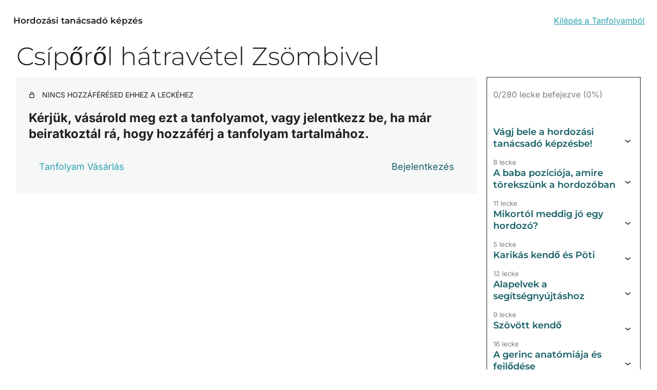

--- FILE ---
content_type: text/html; charset=UTF-8
request_url: https://profiszulo.hu/lecke/zsombi-csiporol-hatravetel/
body_size: 50728
content:
<!DOCTYPE html><html lang="hu"><head><meta charset="UTF-8" /> <script type="text/javascript" data-pressidium-cc-no-block>function onPressidiumCookieConsentUpdated(event) {
                window.dataLayer = window.dataLayer || [];
                window.dataLayer.push({
                    event: event.type,
                    consent: event.detail,
                });
            }

            window.addEventListener('pressidium-cookie-consent-accepted', onPressidiumCookieConsentUpdated);
            window.addEventListener('pressidium-cookie-consent-changed', onPressidiumCookieConsentUpdated);</script> <style id="pressidium-cc-styles">.pressidium-cc-theme{--cc-bg:#f9faff;--cc-text:#112954;--cc-btn-primary-bg:#3859d0;--cc-btn-primary-text:#f9faff;--cc-btn-primary-hover-bg:#1d2e38;--cc-btn-primary-hover-text:#f9faff;--cc-btn-secondary-bg:#dfe7f9;--cc-btn-secondary-text:#112954;--cc-btn-secondary-hover-bg:#c6d1ea;--cc-btn-secondary-hover-text:#112954;--cc-toggle-bg-off:#8fa8d6;--cc-toggle-bg-on:#3859d0;--cc-toggle-bg-readonly:#cbd8f1;--cc-toggle-knob-bg:#fff;--cc-toggle-knob-icon-color:#ecf2fa;--cc-cookie-category-block-bg:#ebeff9;--cc-cookie-category-block-bg-hover:#dbe5f9;--cc-section-border:#f1f3f5;--cc-block-text:#112954;--cc-cookie-table-border:#e1e7f3;--cc-overlay-bg:rgba(230, 235, 255, .85);--cc-webkit-scrollbar-bg:#ebeff9;--cc-webkit-scrollbar-bg-hover:#3859d0;--cc-btn-floating-bg:#3859d0;--cc-btn-floating-icon:#f9faff;--cc-btn-floating-hover-bg:#1d2e38;--cc-btn-floating-hover-icon:#f9faff}</style> <script>(function(w,d,s,l,i){w[l]=w[l]||[];w[l].push({'gtm.start':new Date().getTime(),event:'gtm.js'});var f=d.getElementsByTagName(s)[0],j=d.createElement(s),dl=l!='dataLayer'?'&l='+l:'';j.async=true;j.src='https://www.googletagmanager.com/gtm.js?id='+i+dl;f.parentNode.insertBefore(j,f);})(window,document,'script','dataLayer','GTM-WMP75TF');</script><meta name="viewport" content="width=device-width, initial-scale=1" /><meta name='robots' content='index, follow, max-image-preview:large, max-snippet:-1, max-video-preview:-1' /><title>Csípőről hátravétel Zsömbivel &#8211; A gyerek működik, te pedig elég vagy</title><link rel="canonical" href="https://profiszulo.hu/lecke/zsombi-csiporol-hatravetel/" /><meta property="og:locale" content="hu_HU" /><meta property="og:type" content="article" /><meta property="og:title" content="Csípőről hátravétel Zsömbivel" /><meta property="og:description" content="&nbsp; Ez a hátravételi mód nagyon beválik, mert a legtöbb kezdőnek könnyű és biztonságos megtanulni, valamint már stabil fejtartástól akármeddig használható. Ez a videó a hátravétel módját mutatja. A háti kötést magát a következő leckében találod." /><meta property="og:url" content="https://profiszulo.hu/lecke/zsombi-csiporol-hatravetel/" /><meta property="og:site_name" content="A gyerek működik, te pedig elég vagy" /><meta property="article:publisher" content="https://www.facebook.com/profiszulo" /><meta property="article:modified_time" content="2020-10-06T07:16:43+00:00" /><meta property="og:image" content="https://profiszulo.hu/wp-content/uploads/2022/01/nevtelen-terv-masolata-9zh.png" /><meta property="og:image:width" content="1162" /><meta property="og:image:height" content="1401" /><meta property="og:image:type" content="image/png" /><meta name="twitter:card" content="summary_large_image" /> <script type="application/ld+json" class="yoast-schema-graph">{"@context":"https://schema.org","@graph":[{"@type":"WebPage","@id":"https://profiszulo.hu/lecke/zsombi-csiporol-hatravetel/","url":"https://profiszulo.hu/lecke/zsombi-csiporol-hatravetel/","name":"Csípőről hátravétel Zsömbivel &#8211; A gyerek működik, te pedig elég vagy","isPartOf":{"@id":"https://profiszulo.hu/#website"},"datePublished":"2020-06-24T08:31:02+00:00","dateModified":"2020-10-06T07:16:43+00:00","breadcrumb":{"@id":"https://profiszulo.hu/lecke/zsombi-csiporol-hatravetel/#breadcrumb"},"inLanguage":"hu","potentialAction":[{"@type":"ReadAction","target":["https://profiszulo.hu/lecke/zsombi-csiporol-hatravetel/"]}]},{"@type":"BreadcrumbList","@id":"https://profiszulo.hu/lecke/zsombi-csiporol-hatravetel/#breadcrumb","itemListElement":[{"@type":"ListItem","position":1,"name":"Home","item":"https://profiszulo.hu/"},{"@type":"ListItem","position":2,"name":"Csípőről hátravétel Zsömbivel"}]},{"@type":"WebSite","@id":"https://profiszulo.hu/#website","url":"https://profiszulo.hu/","name":"Profi szülő","description":"Tanácsadás, online kurzusok és információk a babagondozásról, gyereknevelésről","publisher":{"@id":"https://profiszulo.hu/#organization"},"potentialAction":[{"@type":"SearchAction","target":{"@type":"EntryPoint","urlTemplate":"https://profiszulo.hu/?s={search_term_string}"},"query-input":{"@type":"PropertyValueSpecification","valueRequired":true,"valueName":"search_term_string"}}],"inLanguage":"hu"},{"@type":"Organization","@id":"https://profiszulo.hu/#organization","name":"Profi szülő","url":"https://profiszulo.hu/","logo":{"@type":"ImageObject","inLanguage":"hu","@id":"https://profiszulo.hu/#/schema/logo/image/","url":"https://profiszulo.hu/wp-content/uploads/2022/05/pszlogo-2022-onlc.png","contentUrl":"https://profiszulo.hu/wp-content/uploads/2022/05/pszlogo-2022-onlc.png","width":596,"height":596,"caption":"Profi szülő"},"image":{"@id":"https://profiszulo.hu/#/schema/logo/image/"},"sameAs":["https://www.facebook.com/profiszulo","https://www.instagram.com/profiszulo","https://www.youtube.com/@profiszulo"]}]}</script> <title>Csípőről hátravétel Zsömbivel &#8211; A gyerek működik, te pedig elég vagy</title><link rel='dns-prefetch' href='//fonts.googleapis.com' /><link rel="alternate" type="application/rss+xml" title="A gyerek működik, te pedig elég vagy &raquo; hírcsatorna" href="https://profiszulo.hu/feed/" /><link rel="alternate" type="application/rss+xml" title="A gyerek működik, te pedig elég vagy &raquo; hozzászólás hírcsatorna" href="https://profiszulo.hu/comments/feed/" /><link rel="alternate" type="application/rss+xml" title="A gyerek működik, te pedig elég vagy &raquo; Csípőről hátravétel Zsömbivel hozzászólás hírcsatorna" href="https://profiszulo.hu/lecke/zsombi-csiporol-hatravetel/feed/" /><link rel="alternate" title="oEmbed (JSON)" type="application/json+oembed" href="https://profiszulo.hu/wp-json/oembed/1.0/embed?url=https%3A%2F%2Fprofiszulo.hu%2Flecke%2Fzsombi-csiporol-hatravetel%2F" /><link rel="alternate" title="oEmbed (XML)" type="text/xml+oembed" href="https://profiszulo.hu/wp-json/oembed/1.0/embed?url=https%3A%2F%2Fprofiszulo.hu%2Flecke%2Fzsombi-csiporol-hatravetel%2F&#038;format=xml" /><meta content="Divi Plus v.10.0" name="generator"/><link data-optimized="1" rel='stylesheet' id='dashicons-css' href='https://profiszulo.hu/wp-content/litespeed/css/bf965f7234f1e89e8266539e1470f82b.css?ver=d80d4' type='text/css' media='all' /><link data-optimized="1" rel='stylesheet' id='sensei-pro-learning-mode-css' href='https://profiszulo.hu/wp-content/litespeed/css/e4f89164fe1bae9d7a89c4a15f5d31b9.css?ver=24162' type='text/css' media='all' /><link data-optimized="1" rel='stylesheet' id='sensei-theme-blocks-css' href='https://profiszulo.hu/wp-content/litespeed/css/121089cf9dc6054d240f23dfea6d4516.css?ver=6884a' type='text/css' media='all' /><style id='wp-block-group-inline-css' type='text/css'>.wp-block-group{box-sizing:border-box}:where(.wp-block-group.wp-block-group-is-layout-constrained){position:relative}</style><style id='wp-block-group-theme-inline-css' type='text/css'>:where(.wp-block-group.has-background){padding:1.25em 2.375em}</style><link data-optimized="1" rel='stylesheet' id='sensei-sidebar-mobile-menu-css' href='https://profiszulo.hu/wp-content/litespeed/css/98205d0675e1d2b280a15d3ba8e9ad92.css?ver=72e5d' type='text/css' media='all' /><style id='wp-block-post-title-inline-css' type='text/css'>.wp-block-post-title{box-sizing:border-box;word-break:break-word}.wp-block-post-title :where(a){display:inline-block;font-family:inherit;font-size:inherit;font-style:inherit;font-weight:inherit;letter-spacing:inherit;line-height:inherit;text-decoration:inherit}</style><style id='wp-block-paragraph-inline-css' type='text/css'>.is-small-text{font-size:.875em}.is-regular-text{font-size:1em}.is-large-text{font-size:2.25em}.is-larger-text{font-size:3em}.has-drop-cap:not(:focus):first-letter{float:left;font-size:8.4em;font-style:normal;font-weight:100;line-height:.68;margin:.05em .1em 0 0;text-transform:uppercase}body.rtl .has-drop-cap:not(:focus):first-letter{float:none;margin-left:.1em}p.has-drop-cap.has-background{overflow:hidden}:root :where(p.has-background){padding:1.25em 2.375em}:where(p.has-text-color:not(.has-link-color)) a{color:inherit}p.has-text-align-left[style*="writing-mode:vertical-lr"],p.has-text-align-right[style*="writing-mode:vertical-rl"]{rotate:180deg}</style><style id='wp-block-columns-inline-css' type='text/css'>.wp-block-columns{box-sizing:border-box;display:flex;flex-wrap:wrap!important}@media (min-width:782px){.wp-block-columns{flex-wrap:nowrap!important}}.wp-block-columns{align-items:normal!important}.wp-block-columns.are-vertically-aligned-top{align-items:flex-start}.wp-block-columns.are-vertically-aligned-center{align-items:center}.wp-block-columns.are-vertically-aligned-bottom{align-items:flex-end}@media (max-width:781px){.wp-block-columns:not(.is-not-stacked-on-mobile)>.wp-block-column{flex-basis:100%!important}}@media (min-width:782px){.wp-block-columns:not(.is-not-stacked-on-mobile)>.wp-block-column{flex-basis:0%;flex-grow:1}.wp-block-columns:not(.is-not-stacked-on-mobile)>.wp-block-column[style*=flex-basis]{flex-grow:0}}.wp-block-columns.is-not-stacked-on-mobile{flex-wrap:nowrap!important}.wp-block-columns.is-not-stacked-on-mobile>.wp-block-column{flex-basis:0%;flex-grow:1}.wp-block-columns.is-not-stacked-on-mobile>.wp-block-column[style*=flex-basis]{flex-grow:0}:where(.wp-block-columns){margin-bottom:1.75em}:where(.wp-block-columns.has-background){padding:1.25em 2.375em}.wp-block-column{flex-grow:1;min-width:0;overflow-wrap:break-word;word-break:break-word}.wp-block-column.is-vertically-aligned-top{align-self:flex-start}.wp-block-column.is-vertically-aligned-center{align-self:center}.wp-block-column.is-vertically-aligned-bottom{align-self:flex-end}.wp-block-column.is-vertically-aligned-stretch{align-self:stretch}.wp-block-column.is-vertically-aligned-bottom,.wp-block-column.is-vertically-aligned-center,.wp-block-column.is-vertically-aligned-top{width:100%}</style><link data-optimized="1" rel='stylesheet' id='wp-block-library-css' href='https://profiszulo.hu/wp-content/litespeed/css/05f6b94c5a8e5710e868c6348b27e3b7.css?ver=b65ba' type='text/css' media='all' /><style id='global-styles-inline-css' type='text/css'>:root{--wp--preset--aspect-ratio--square:1;--wp--preset--aspect-ratio--4-3:4/3;--wp--preset--aspect-ratio--3-4:3/4;--wp--preset--aspect-ratio--3-2:3/2;--wp--preset--aspect-ratio--2-3:2/3;--wp--preset--aspect-ratio--16-9:16/9;--wp--preset--aspect-ratio--9-16:9/16;--wp--preset--color--black:#000000;--wp--preset--color--cyan-bluish-gray:#abb8c3;--wp--preset--color--white:#ffffff;--wp--preset--color--pale-pink:#f78da7;--wp--preset--color--vivid-red:#cf2e2e;--wp--preset--color--luminous-vivid-orange:#ff6900;--wp--preset--color--luminous-vivid-amber:#fcb900;--wp--preset--color--light-green-cyan:#7bdcb5;--wp--preset--color--vivid-green-cyan:#00d084;--wp--preset--color--pale-cyan-blue:#8ed1fc;--wp--preset--color--vivid-cyan-blue:#0693e3;--wp--preset--color--vivid-purple:#9b51e0;--wp--preset--gradient--vivid-cyan-blue-to-vivid-purple:linear-gradient(135deg,rgb(6,147,227) 0%,rgb(155,81,224) 100%);--wp--preset--gradient--light-green-cyan-to-vivid-green-cyan:linear-gradient(135deg,rgb(122,220,180) 0%,rgb(0,208,130) 100%);--wp--preset--gradient--luminous-vivid-amber-to-luminous-vivid-orange:linear-gradient(135deg,rgb(252,185,0) 0%,rgb(255,105,0) 100%);--wp--preset--gradient--luminous-vivid-orange-to-vivid-red:linear-gradient(135deg,rgb(255,105,0) 0%,rgb(207,46,46) 100%);--wp--preset--gradient--very-light-gray-to-cyan-bluish-gray:linear-gradient(135deg,rgb(238,238,238) 0%,rgb(169,184,195) 100%);--wp--preset--gradient--cool-to-warm-spectrum:linear-gradient(135deg,rgb(74,234,220) 0%,rgb(151,120,209) 20%,rgb(207,42,186) 40%,rgb(238,44,130) 60%,rgb(251,105,98) 80%,rgb(254,248,76) 100%);--wp--preset--gradient--blush-light-purple:linear-gradient(135deg,rgb(255,206,236) 0%,rgb(152,150,240) 100%);--wp--preset--gradient--blush-bordeaux:linear-gradient(135deg,rgb(254,205,165) 0%,rgb(254,45,45) 50%,rgb(107,0,62) 100%);--wp--preset--gradient--luminous-dusk:linear-gradient(135deg,rgb(255,203,112) 0%,rgb(199,81,192) 50%,rgb(65,88,208) 100%);--wp--preset--gradient--pale-ocean:linear-gradient(135deg,rgb(255,245,203) 0%,rgb(182,227,212) 50%,rgb(51,167,181) 100%);--wp--preset--gradient--electric-grass:linear-gradient(135deg,rgb(202,248,128) 0%,rgb(113,206,126) 100%);--wp--preset--gradient--midnight:linear-gradient(135deg,rgb(2,3,129) 0%,rgb(40,116,252) 100%);--wp--preset--font-size--small:13px;--wp--preset--font-size--medium:20px;--wp--preset--font-size--large:36px;--wp--preset--font-size--x-large:42px;--wp--preset--spacing--20:0.44rem;--wp--preset--spacing--30:0.67rem;--wp--preset--spacing--40:1rem;--wp--preset--spacing--50:1.5rem;--wp--preset--spacing--60:2.25rem;--wp--preset--spacing--70:3.38rem;--wp--preset--spacing--80:5.06rem;--wp--preset--shadow--natural:6px 6px 9px rgba(0, 0, 0, 0.2);--wp--preset--shadow--deep:12px 12px 50px rgba(0, 0, 0, 0.4);--wp--preset--shadow--sharp:6px 6px 0px rgba(0, 0, 0, 0.2);--wp--preset--shadow--outlined:6px 6px 0px -3px rgb(255, 255, 255), 6px 6px rgb(0, 0, 0);--wp--preset--shadow--crisp:6px 6px 0px rgb(0, 0, 0)}:root{--wp--style--global--content-size:823px;--wp--style--global--wide-size:1080px}:where(body){margin:0}.wp-site-blocks>.alignleft{float:left;margin-right:2em}.wp-site-blocks>.alignright{float:right;margin-left:2em}.wp-site-blocks>.aligncenter{justify-content:center;margin-left:auto;margin-right:auto}:where(.is-layout-flex){gap:.5em}:where(.is-layout-grid){gap:.5em}.is-layout-flow>.alignleft{float:left;margin-inline-start:0;margin-inline-end:2em}.is-layout-flow>.alignright{float:right;margin-inline-start:2em;margin-inline-end:0}.is-layout-flow>.aligncenter{margin-left:auto!important;margin-right:auto!important}.is-layout-constrained>.alignleft{float:left;margin-inline-start:0;margin-inline-end:2em}.is-layout-constrained>.alignright{float:right;margin-inline-start:2em;margin-inline-end:0}.is-layout-constrained>.aligncenter{margin-left:auto!important;margin-right:auto!important}.is-layout-constrained>:where(:not(.alignleft):not(.alignright):not(.alignfull)){max-width:var(--wp--style--global--content-size);margin-left:auto!important;margin-right:auto!important}.is-layout-constrained>.alignwide{max-width:var(--wp--style--global--wide-size)}body .is-layout-flex{display:flex}.is-layout-flex{flex-wrap:wrap;align-items:center}.is-layout-flex>:is(*,div){margin:0}body .is-layout-grid{display:grid}.is-layout-grid>:is(*,div){margin:0}body{padding-top:0;padding-right:0;padding-bottom:0;padding-left:0}:root :where(.wp-element-button,.wp-block-button__link){background-color:#32373c;border-width:0;color:#fff;font-family:inherit;font-size:inherit;font-style:inherit;font-weight:inherit;letter-spacing:inherit;line-height:inherit;padding-top:calc(0.667em + 2px);padding-right:calc(1.333em + 2px);padding-bottom:calc(0.667em + 2px);padding-left:calc(1.333em + 2px);text-decoration:none;text-transform:inherit}.has-black-color{color:var(--wp--preset--color--black)!important}.has-cyan-bluish-gray-color{color:var(--wp--preset--color--cyan-bluish-gray)!important}.has-white-color{color:var(--wp--preset--color--white)!important}.has-pale-pink-color{color:var(--wp--preset--color--pale-pink)!important}.has-vivid-red-color{color:var(--wp--preset--color--vivid-red)!important}.has-luminous-vivid-orange-color{color:var(--wp--preset--color--luminous-vivid-orange)!important}.has-luminous-vivid-amber-color{color:var(--wp--preset--color--luminous-vivid-amber)!important}.has-light-green-cyan-color{color:var(--wp--preset--color--light-green-cyan)!important}.has-vivid-green-cyan-color{color:var(--wp--preset--color--vivid-green-cyan)!important}.has-pale-cyan-blue-color{color:var(--wp--preset--color--pale-cyan-blue)!important}.has-vivid-cyan-blue-color{color:var(--wp--preset--color--vivid-cyan-blue)!important}.has-vivid-purple-color{color:var(--wp--preset--color--vivid-purple)!important}.has-black-background-color{background-color:var(--wp--preset--color--black)!important}.has-cyan-bluish-gray-background-color{background-color:var(--wp--preset--color--cyan-bluish-gray)!important}.has-white-background-color{background-color:var(--wp--preset--color--white)!important}.has-pale-pink-background-color{background-color:var(--wp--preset--color--pale-pink)!important}.has-vivid-red-background-color{background-color:var(--wp--preset--color--vivid-red)!important}.has-luminous-vivid-orange-background-color{background-color:var(--wp--preset--color--luminous-vivid-orange)!important}.has-luminous-vivid-amber-background-color{background-color:var(--wp--preset--color--luminous-vivid-amber)!important}.has-light-green-cyan-background-color{background-color:var(--wp--preset--color--light-green-cyan)!important}.has-vivid-green-cyan-background-color{background-color:var(--wp--preset--color--vivid-green-cyan)!important}.has-pale-cyan-blue-background-color{background-color:var(--wp--preset--color--pale-cyan-blue)!important}.has-vivid-cyan-blue-background-color{background-color:var(--wp--preset--color--vivid-cyan-blue)!important}.has-vivid-purple-background-color{background-color:var(--wp--preset--color--vivid-purple)!important}.has-black-border-color{border-color:var(--wp--preset--color--black)!important}.has-cyan-bluish-gray-border-color{border-color:var(--wp--preset--color--cyan-bluish-gray)!important}.has-white-border-color{border-color:var(--wp--preset--color--white)!important}.has-pale-pink-border-color{border-color:var(--wp--preset--color--pale-pink)!important}.has-vivid-red-border-color{border-color:var(--wp--preset--color--vivid-red)!important}.has-luminous-vivid-orange-border-color{border-color:var(--wp--preset--color--luminous-vivid-orange)!important}.has-luminous-vivid-amber-border-color{border-color:var(--wp--preset--color--luminous-vivid-amber)!important}.has-light-green-cyan-border-color{border-color:var(--wp--preset--color--light-green-cyan)!important}.has-vivid-green-cyan-border-color{border-color:var(--wp--preset--color--vivid-green-cyan)!important}.has-pale-cyan-blue-border-color{border-color:var(--wp--preset--color--pale-cyan-blue)!important}.has-vivid-cyan-blue-border-color{border-color:var(--wp--preset--color--vivid-cyan-blue)!important}.has-vivid-purple-border-color{border-color:var(--wp--preset--color--vivid-purple)!important}.has-vivid-cyan-blue-to-vivid-purple-gradient-background{background:var(--wp--preset--gradient--vivid-cyan-blue-to-vivid-purple)!important}.has-light-green-cyan-to-vivid-green-cyan-gradient-background{background:var(--wp--preset--gradient--light-green-cyan-to-vivid-green-cyan)!important}.has-luminous-vivid-amber-to-luminous-vivid-orange-gradient-background{background:var(--wp--preset--gradient--luminous-vivid-amber-to-luminous-vivid-orange)!important}.has-luminous-vivid-orange-to-vivid-red-gradient-background{background:var(--wp--preset--gradient--luminous-vivid-orange-to-vivid-red)!important}.has-very-light-gray-to-cyan-bluish-gray-gradient-background{background:var(--wp--preset--gradient--very-light-gray-to-cyan-bluish-gray)!important}.has-cool-to-warm-spectrum-gradient-background{background:var(--wp--preset--gradient--cool-to-warm-spectrum)!important}.has-blush-light-purple-gradient-background{background:var(--wp--preset--gradient--blush-light-purple)!important}.has-blush-bordeaux-gradient-background{background:var(--wp--preset--gradient--blush-bordeaux)!important}.has-luminous-dusk-gradient-background{background:var(--wp--preset--gradient--luminous-dusk)!important}.has-pale-ocean-gradient-background{background:var(--wp--preset--gradient--pale-ocean)!important}.has-electric-grass-gradient-background{background:var(--wp--preset--gradient--electric-grass)!important}.has-midnight-gradient-background{background:var(--wp--preset--gradient--midnight)!important}.has-small-font-size{font-size:var(--wp--preset--font-size--small)!important}.has-medium-font-size{font-size:var(--wp--preset--font-size--medium)!important}.has-large-font-size{font-size:var(--wp--preset--font-size--large)!important}.has-x-large-font-size{font-size:var(--wp--preset--font-size--x-large)!important}:where(.wp-block-columns.is-layout-flex){gap:2em}:where(.wp-block-columns.is-layout-grid){gap:2em}</style><style id='core-block-supports-inline-css' type='text/css'>.wp-container-core-group-is-layout-0d5249fe{flex-wrap:nowrap;justify-content:flex-start;align-items:center}.wp-container-core-group-is-layout-b9662cba{flex-wrap:nowrap}.wp-container-core-group-is-layout-52e2b04b{flex-wrap:nowrap;justify-content:space-between}.wp-container-core-columns-is-layout-9d6595d7{flex-wrap:nowrap}.wp-container-core-group-is-layout-2d5084b1{flex-direction:column;align-items:flex-start}.wp-container-core-group-is-layout-55d4e561{flex-wrap:nowrap}.wp-container-core-group-is-layout-0744c119{flex-direction:column;align-items:center}.wp-container-core-columns-is-layout-adfb9f59{flex-wrap:nowrap}.wp-container-core-group-is-layout-c46882b6{flex-wrap:nowrap;justify-content:flex-end}.wp-container-core-group-is-layout-beab6663{flex-wrap:nowrap;justify-content:space-between}.wp-container-core-group-is-layout-39580d50>:where(:not(.alignleft):not(.alignright):not(.alignfull)){max-width:1244px;margin-left:auto!important;margin-right:auto!important}.wp-container-core-group-is-layout-39580d50>.alignwide{max-width:1244px}.wp-container-core-group-is-layout-39580d50 .alignfull{max-width:none}</style><link data-optimized="1" rel='stylesheet' id='sensei-block-patterns-style-css' href='https://profiszulo.hu/wp-content/litespeed/css/e1885a258c98eebda6fe276b6eae0f06.css?ver=82e6a' type='text/css' media='all' /><style id='wp-block-template-skip-link-inline-css' type='text/css'>.skip-link.screen-reader-text{border:0;clip-path:inset(50%);height:1px;margin:-1px;overflow:hidden;padding:0;position:absolute!important;width:1px;word-wrap:normal!important}.skip-link.screen-reader-text:focus{background-color:#eee;clip-path:none;color:#444;display:block;font-size:1em;height:auto;left:5px;line-height:normal;padding:15px 23px 14px;text-decoration:none;top:5px;width:auto;z-index:100000}</style><link data-optimized="1" rel='stylesheet' id='woocommerce-layout-css' href='https://profiszulo.hu/wp-content/litespeed/css/69bc1beee718c76ad17398d54d4368b3.css?ver=de925' type='text/css' media='all' /><link data-optimized="1" rel='stylesheet' id='woocommerce-smallscreen-css' href='https://profiszulo.hu/wp-content/litespeed/css/0dd0d6fb5bf498bc829f95b317b77086.css?ver=283b5' type='text/css' media='only screen and (max-width: 768px)' /><link data-optimized="1" rel='stylesheet' id='woocommerce-general-css' href='https://profiszulo.hu/wp-content/litespeed/css/f846c100622547b92fb83569f08c1bae.css?ver=e4853' type='text/css' media='all' /><style id='woocommerce-inline-inline-css' type='text/css'>.woocommerce form .form-row .required{visibility:visible}</style><link data-optimized="1" rel='stylesheet' id='module-frontend-css' href='https://profiszulo.hu/wp-content/litespeed/css/c0948fd6f9a3deeba9a0851fc48f0286.css?ver=850f5' type='text/css' media='all' /><link data-optimized="1" rel='stylesheet' id='pages-frontend-css' href='https://profiszulo.hu/wp-content/litespeed/css/0e7231d8769cd7df52b2bca5346bf447.css?ver=f862f' type='text/css' media='all' /><link data-optimized="1" rel='stylesheet' id='cookie-consent-client-style-css' href='https://profiszulo.hu/wp-content/litespeed/css/7dc20753ea8a2ecc9e602988fd359ded.css?ver=214e1' type='text/css' media='all' /><link data-optimized="1" rel='stylesheet' id='sensei-wcpc-courses-css' href='https://profiszulo.hu/wp-content/litespeed/css/8e2ac316bd45ca68eced6f046e71df8f.css?ver=5b17b' type='text/css' media='all' /><link data-optimized="1" rel='stylesheet' id='sensei-course-theme-style-css' href='https://profiszulo.hu/wp-content/litespeed/css/3b4aeedb601bc929e442a240782ab40a.css?ver=25c23' type='text/css' media='all' /><link data-optimized="1" rel='stylesheet' id='sensei-course-themecompatibility-style-css' href='https://profiszulo.hu/wp-content/litespeed/css/db5e7eea7dbc29de173fbe567ae681e5.css?ver=35235' type='text/css' media='all' /><link data-optimized="1" rel='stylesheet' id='sensei-course-theme-fonts-css' href='https://profiszulo.hu/wp-content/litespeed/css/6f642b7d2f7b8f554da230d1fb2a59ef.css?ver=a59ef' type='text/css' media='all' /><link data-optimized="1" rel='stylesheet' id='divi-learning-mode-css' href='https://profiszulo.hu/wp-content/litespeed/css/dc12020a7bdd4078db800afea28956ba.css?ver=f9166' type='text/css' media='all' /><link data-optimized="1" rel='stylesheet' id='divi-style-parent-css' href='https://profiszulo.hu/wp-content/litespeed/css/779014b710b74d30912f6d74e71a12a4.css?ver=c777a' type='text/css' media='all' /><link data-optimized="1" rel='stylesheet' id='divi-style-css' href='https://profiszulo.hu/wp-content/litespeed/css/8b0da7b374d7ccfe5e76d53356113981.css?ver=33076' type='text/css' media='all' /><link data-optimized="1" rel='stylesheet' id='divi-plus-css' href='https://profiszulo.hu/wp-content/litespeed/css/1129ff5dbea55e2e3f800b857cc15e8e.css?ver=f52ea' type='text/css' media='all' /> <script data-optimized="1" type="text/javascript" src="https://profiszulo.hu/wp-content/litespeed/js/7c3dabbf88a09c4757727ea2d57f22b0.js?ver=8adf8" id="wp-polyfill-js"></script> <script type="text/javascript" id="consent-mode-script-js-extra">/*  */
var pressidiumCCGCM = {"gcm":{"enabled":true,"implementation":"gtag","ads_data_redaction":true,"url_passthrough":false,"regions":[]}};
//# sourceURL=consent-mode-script-js-extra
/*  */</script> <script data-optimized="1" type="text/javascript" src="https://profiszulo.hu/wp-content/litespeed/js/213bcdb49bd9e0e06a5458a7141aa254.js?ver=fbe87" id="consent-mode-script-js"></script> <script type="text/javascript" src="https://profiszulo.hu/wp-includes/js/jquery/jquery.min.js?ver=3.7.1" id="jquery-core-js"></script> <script data-optimized="1" type="text/javascript" src="https://profiszulo.hu/wp-content/litespeed/js/a5ebcc600292c671e01d5a536d5a3041.js?ver=7450e" id="jquery-migrate-js"></script> <script data-optimized="1" type="text/javascript" src="https://profiszulo.hu/wp-content/litespeed/js/33923005e3ada698778b700da58ecd0a.js?ver=f1d27" id="wc-jquery-blockui-js" defer="defer" data-wp-strategy="defer"></script> <script data-optimized="1" type="text/javascript" id="wc-add-to-cart-js-extra">var wc_add_to_cart_params={"ajax_url":"/wp-admin/admin-ajax.php","wc_ajax_url":"/?wc-ajax=%%endpoint%%","i18n_view_cart":"Kos\u00e1r","cart_url":"https://profiszulo.hu/kosar/","is_cart":"","cart_redirect_after_add":"yes"}</script> <script data-optimized="1" type="text/javascript" src="https://profiszulo.hu/wp-content/litespeed/js/59228d089b1d973246175893fe20a03c.js?ver=c997b" id="wc-add-to-cart-js" defer="defer" data-wp-strategy="defer"></script> <script data-optimized="1" type="text/javascript" src="https://profiszulo.hu/wp-content/litespeed/js/2c26a20fc1187f0b77f0f5c64662d6ff.js?ver=69cce" id="wc-js-cookie-js" defer="defer" data-wp-strategy="defer"></script> <script data-optimized="1" type="text/javascript" id="woocommerce-js-extra">var woocommerce_params={"ajax_url":"/wp-admin/admin-ajax.php","wc_ajax_url":"/?wc-ajax=%%endpoint%%","i18n_password_show":"Jelsz\u00f3 megjelen\u00edt\u00e9se","i18n_password_hide":"Jelsz\u00f3 elrejt\u00e9se"}</script> <script data-optimized="1" type="text/javascript" src="https://profiszulo.hu/wp-content/litespeed/js/1fe15082a25a680e9e2e40db9615c2ed.js?ver=0791c" id="woocommerce-js" defer="defer" data-wp-strategy="defer"></script> <script data-optimized="1" type="text/javascript" src="https://profiszulo.hu/wp-content/litespeed/js/a1ec0947854edbec65e6f3af6bd55b18.js?ver=32281" id="lodash-js"></script> <script data-optimized="1" type="text/javascript" id="lodash-js-after">window.lodash=_.noConflict()</script> <script data-optimized="1" type="text/javascript" src="https://profiszulo.hu/wp-content/litespeed/js/8243458fb0b9c76333a6da590f226eba.js?ver=1ec39" id="wp-dom-ready-js"></script> <script data-optimized="1" type="text/javascript" id="sensei-course-theme-script-js-before">window.sensei=window.sensei||{};window.sensei.checkCircleIcon='<svg class=""><use href="https://profiszulo.hu/wp-content/plugins/woothemes-sensei/plugins/sensei-lms/assets/dist/icons/sensei-sprite.svg?v=4.25.2#sensei-sprite-check-circle"></use></svg>'</script> <script data-optimized="1" type="text/javascript" src="https://profiszulo.hu/wp-content/litespeed/js/5fea35537dc907becf765b0d2b8b7976.js?ver=16171" id="sensei-course-theme-script-js"></script> <link rel="https://api.w.org/" href="https://profiszulo.hu/wp-json/" /><link rel="alternate" title="JSON" type="application/json" href="https://profiszulo.hu/wp-json/wp/v2/lessons/51924" /><link rel='shortlink' href='https://profiszulo.hu/?p=51924' /><style></style><meta name="viewport" content="width=device-width, initial-scale=1.0, maximum-scale=1.0, user-scalable=0" />	<noscript><style>.woocommerce-product-gallery{ opacity: 1 !important; }</style></noscript><style type="text/css" id="custom-background-css">body.custom-background{background-color:#fff}</style> <script>(function(w,d,s,l,i){w[l]=w[l]||[];w[l].push({'gtm.start':
new Date().getTime(),event:'gtm.js'});var f=d.getElementsByTagName(s)[0],
j=d.createElement(s),dl=l!='dataLayer'?'&l='+l:'';j.async=true;j.src=
'https://www.googletagmanager.com/gtm.js?id='+i+dl;f.parentNode.insertBefore(j,f);
})(window,document,'script','dataLayer','GTM-P85WX5MH');</script>  <script>(function(w,d,e,u,f,l,n){w[f]=w[f]||function(){(w[f].q=w[f].q||[]).push(arguments)},l=d.createElement(e),l.async=1,l.src=u,n=d.getElementsByTagName(e)[0],n.parentNode.insertBefore(l,n)})(window,document,'script','https://assets.mailerlite.com/js/universal.js','ml');ml('account','1980944')</script> <link rel="icon" href="https://profiszulo.hu/wp-content/uploads/2022/05/cropped-pszlogo-2022-onlc-32x32.png" sizes="32x32" /><link rel="icon" href="https://profiszulo.hu/wp-content/uploads/2022/05/cropped-pszlogo-2022-onlc-192x192.png" sizes="192x192" /><link rel="apple-touch-icon" href="https://profiszulo.hu/wp-content/uploads/2022/05/cropped-pszlogo-2022-onlc-180x180.png" /><meta name="msapplication-TileImage" content="https://profiszulo.hu/wp-content/uploads/2022/05/cropped-pszlogo-2022-onlc-270x270.png" /><style id="et-divi-customizer-global-cached-inline-styles">body,.et_pb_column_1_2 .et_quote_content blockquote cite,.et_pb_column_1_2 .et_link_content a.et_link_main_url,.et_pb_column_1_3 .et_quote_content blockquote cite,.et_pb_column_3_8 .et_quote_content blockquote cite,.et_pb_column_1_4 .et_quote_content blockquote cite,.et_pb_blog_grid .et_quote_content blockquote cite,.et_pb_column_1_3 .et_link_content a.et_link_main_url,.et_pb_column_3_8 .et_link_content a.et_link_main_url,.et_pb_column_1_4 .et_link_content a.et_link_main_url,.et_pb_blog_grid .et_link_content a.et_link_main_url,body .et_pb_bg_layout_light .et_pb_post p,body .et_pb_bg_layout_dark .et_pb_post p{font-size:20px}.et_pb_slide_content,.et_pb_best_value{font-size:22px}.woocommerce #respond input#submit,.woocommerce-page #respond input#submit,.woocommerce #content input.button,.woocommerce-page #content input.button,.woocommerce-message,.woocommerce-error,.woocommerce-info{background:rgb(1 135 126 / .84)!important}#et_search_icon:hover,.mobile_menu_bar:before,.mobile_menu_bar:after,.et_toggle_slide_menu:after,.et-social-icon a:hover,.et_pb_sum,.et_pb_pricing li a,.et_pb_pricing_table_button,.et_overlay:before,.entry-summary p.price ins,.woocommerce div.product span.price,.woocommerce-page div.product span.price,.woocommerce #content div.product span.price,.woocommerce-page #content div.product span.price,.woocommerce div.product p.price,.woocommerce-page div.product p.price,.woocommerce #content div.product p.price,.woocommerce-page #content div.product p.price,.et_pb_member_social_links a:hover,.woocommerce .star-rating span:before,.woocommerce-page .star-rating span:before,.et_pb_widget li a:hover,.et_pb_filterable_portfolio .et_pb_portfolio_filters li a.active,.et_pb_filterable_portfolio .et_pb_portofolio_pagination ul li a.active,.et_pb_gallery .et_pb_gallery_pagination ul li a.active,.wp-pagenavi span.current,.wp-pagenavi a:hover,.nav-single a,.tagged_as a,.posted_in a{color:rgb(1 135 126 / .84)}.et_pb_contact_submit,.et_password_protected_form .et_submit_button,.et_pb_bg_layout_light .et_pb_newsletter_button,.comment-reply-link,.form-submit .et_pb_button,.et_pb_bg_layout_light .et_pb_promo_button,.et_pb_bg_layout_light .et_pb_more_button,.woocommerce a.button.alt,.woocommerce-page a.button.alt,.woocommerce button.button.alt,.woocommerce button.button.alt.disabled,.woocommerce-page button.button.alt,.woocommerce-page button.button.alt.disabled,.woocommerce input.button.alt,.woocommerce-page input.button.alt,.woocommerce #respond input#submit.alt,.woocommerce-page #respond input#submit.alt,.woocommerce #content input.button.alt,.woocommerce-page #content input.button.alt,.woocommerce a.button,.woocommerce-page a.button,.woocommerce button.button,.woocommerce-page button.button,.woocommerce input.button,.woocommerce-page input.button,.et_pb_contact p input[type="checkbox"]:checked+label i:before,.et_pb_bg_layout_light.et_pb_module.et_pb_button{color:rgb(1 135 126 / .84)}.footer-widget h4{color:rgb(1 135 126 / .84)}.et-search-form,.nav li ul,.et_mobile_menu,.footer-widget li:before,.et_pb_pricing li:before,blockquote{border-color:rgb(1 135 126 / .84)}.et_pb_counter_amount,.et_pb_featured_table .et_pb_pricing_heading,.et_quote_content,.et_link_content,.et_audio_content,.et_pb_post_slider.et_pb_bg_layout_dark,.et_slide_in_menu_container,.et_pb_contact p input[type="radio"]:checked+label i:before{background-color:rgb(1 135 126 / .84)}a{color:#2ca3af}.nav li ul{border-color:#2ca3af}.et_secondary_nav_enabled #page-container #top-header{background-color:#2ca3af!important}#et-secondary-nav li ul{background-color:#2ca3af}#et-secondary-nav li ul{background-color:#fff}#et-secondary-nav li ul a{color:#2ca3af}.et_header_style_centered .mobile_nav .select_page,.et_header_style_split .mobile_nav .select_page,.et_nav_text_color_light #top-menu>li>a,.et_nav_text_color_dark #top-menu>li>a,#top-menu a,.et_mobile_menu li a,.et_nav_text_color_light .et_mobile_menu li a,.et_nav_text_color_dark .et_mobile_menu li a,#et_search_icon:before,.et_search_form_container input,span.et_close_search_field:after,#et-top-navigation .et-cart-info{color:rgb(40 40 40 / .92)}.et_search_form_container input::-moz-placeholder{color:rgb(40 40 40 / .92)}.et_search_form_container input::-webkit-input-placeholder{color:rgb(40 40 40 / .92)}.et_search_form_container input:-ms-input-placeholder{color:rgb(40 40 40 / .92)}#main-header .nav li ul a{color:rgb(0 0 0 / .6)}#top-header,#top-header a,#et-secondary-nav li li a,#top-header .et-social-icon a:before{font-size:15px;font-weight:700;font-style:normal;text-transform:none;text-decoration:none}#top-menu li a{font-size:16px}body.et_vertical_nav .container.et_search_form_container .et-search-form input{font-size:16px!important}#top-menu li.current-menu-ancestor>a,#top-menu li.current-menu-item>a,#top-menu li.current_page_item>a{color:#2ca3af}#main-footer .footer-widget h4,#main-footer .widget_block h1,#main-footer .widget_block h2,#main-footer .widget_block h3,#main-footer .widget_block h4,#main-footer .widget_block h5,#main-footer .widget_block h6{color:rgb(1 135 126 / .84)}.footer-widget li:before{border-color:rgb(1 135 126 / .84)}.footer-widget,.footer-widget li,.footer-widget li a,#footer-info{font-size:13px}#main-footer .footer-widget h4,#main-footer .widget_block h1,#main-footer .widget_block h2,#main-footer .widget_block h3,#main-footer .widget_block h4,#main-footer .widget_block h5,#main-footer .widget_block h6{font-weight:700;font-style:normal;text-transform:none;text-decoration:none}.footer-widget .et_pb_widget div,.footer-widget .et_pb_widget ul,.footer-widget .et_pb_widget ol,.footer-widget .et_pb_widget label{line-height:1.5em}#footer-widgets .footer-widget li:before{top:6.75px}#et-footer-nav .bottom-nav li.current-menu-item a{color:rgb(1 135 126 / .84)}.woocommerce a.button.alt,.woocommerce-page a.button.alt,.woocommerce button.button.alt,.woocommerce button.button.alt.disabled,.woocommerce-page button.button.alt,.woocommerce-page button.button.alt.disabled,.woocommerce input.button.alt,.woocommerce-page input.button.alt,.woocommerce #respond input#submit.alt,.woocommerce-page #respond input#submit.alt,.woocommerce #content input.button.alt,.woocommerce-page #content input.button.alt,.woocommerce a.button,.woocommerce-page a.button,.woocommerce button.button,.woocommerce-page button.button,.woocommerce input.button,.woocommerce-page input.button,.woocommerce #respond input#submit,.woocommerce-page #respond input#submit,.woocommerce #content input.button,.woocommerce-page #content input.button,.woocommerce-message a.button.wc-forward,body .et_pb_button{background-color:#ff4d54;border-radius:6px}.woocommerce.et_pb_button_helper_class a.button.alt,.woocommerce-page.et_pb_button_helper_class a.button.alt,.woocommerce.et_pb_button_helper_class button.button.alt,.woocommerce.et_pb_button_helper_class button.button.alt.disabled,.woocommerce-page.et_pb_button_helper_class button.button.alt,.woocommerce-page.et_pb_button_helper_class button.button.alt.disabled,.woocommerce.et_pb_button_helper_class input.button.alt,.woocommerce-page.et_pb_button_helper_class input.button.alt,.woocommerce.et_pb_button_helper_class #respond input#submit.alt,.woocommerce-page.et_pb_button_helper_class #respond input#submit.alt,.woocommerce.et_pb_button_helper_class #content input.button.alt,.woocommerce-page.et_pb_button_helper_class #content input.button.alt,.woocommerce.et_pb_button_helper_class a.button,.woocommerce-page.et_pb_button_helper_class a.button,.woocommerce.et_pb_button_helper_class button.button,.woocommerce-page.et_pb_button_helper_class button.button,.woocommerce.et_pb_button_helper_class input.button,.woocommerce-page.et_pb_button_helper_class input.button,.woocommerce.et_pb_button_helper_class #respond input#submit,.woocommerce-page.et_pb_button_helper_class #respond input#submit,.woocommerce.et_pb_button_helper_class #content input.button,.woocommerce-page.et_pb_button_helper_class #content input.button,body.et_pb_button_helper_class .et_pb_button,body.et_pb_button_helper_class .et_pb_module.et_pb_button{color:#fff}.woocommerce a.button.alt:after,.woocommerce-page a.button.alt:after,.woocommerce button.button.alt:after,.woocommerce-page button.button.alt:after,.woocommerce input.button.alt:after,.woocommerce-page input.button.alt:after,.woocommerce #respond input#submit.alt:after,.woocommerce-page #respond input#submit.alt:after,.woocommerce #content input.button.alt:after,.woocommerce-page #content input.button.alt:after,.woocommerce a.button:after,.woocommerce-page a.button:after,.woocommerce button.button:after,.woocommerce-page button.button:after,.woocommerce input.button:after,.woocommerce-page input.button:after,.woocommerce #respond input#submit:after,.woocommerce-page #respond input#submit:after,.woocommerce #content input.button:after,.woocommerce-page #content input.button:after,body .et_pb_button:after{content:'$';font-size:20px}body .et_pb_bg_layout_light.et_pb_button:hover,body .et_pb_bg_layout_light .et_pb_button:hover,body .et_pb_button:hover{color:#ffffff!important;background-color:#ff4d54;border-color:#ff4d54!important;border-radius:7px;letter-spacing:1px}.woocommerce a.button.alt:hover,.woocommerce-page a.button.alt:hover,.woocommerce button.button.alt:hover,.woocommerce button.button.alt.disabled:hover,.woocommerce-page button.button.alt:hover,.woocommerce-page button.button.alt.disabled:hover,.woocommerce input.button.alt:hover,.woocommerce-page input.button.alt:hover,.woocommerce #respond input#submit.alt:hover,.woocommerce-page #respond input#submit.alt:hover,.woocommerce #content input.button.alt:hover,.woocommerce-page #content input.button.alt:hover,.woocommerce a.button:hover,.woocommerce-page a.button:hover,.woocommerce button.button:hover,.woocommerce-page button.button:hover,.woocommerce input.button:hover,.woocommerce-page input.button:hover,.woocommerce #respond input#submit:hover,.woocommerce-page #respond input#submit:hover,.woocommerce #content input.button:hover,.woocommerce-page #content input.button:hover{color:#ffffff!important;background-color:#ff4d54!important;border-color:#ff4d54!important;border-radius:7px;letter-spacing:1px}h1,h2,h3,h4,h5,h6,.et_quote_content blockquote p,.et_pb_slide_description .et_pb_slide_title{line-height:1.1em}@media only screen and (min-width:981px){#main-footer .footer-widget h4,#main-footer .widget_block h1,#main-footer .widget_block h2,#main-footer .widget_block h3,#main-footer .widget_block h4,#main-footer .widget_block h5,#main-footer .widget_block h6{font-size:17px}.et_header_style_left #et-top-navigation,.et_header_style_split #et-top-navigation{padding:22px 0 0 0}.et_header_style_left #et-top-navigation nav>ul>li>a,.et_header_style_split #et-top-navigation nav>ul>li>a{padding-bottom:22px}.et_header_style_split .centered-inline-logo-wrap{width:43px;margin:-43px 0}.et_header_style_split .centered-inline-logo-wrap #logo{max-height:43px}.et_pb_svg_logo.et_header_style_split .centered-inline-logo-wrap #logo{height:43px}.et_header_style_centered #top-menu>li>a{padding-bottom:8px}.et_header_style_slide #et-top-navigation,.et_header_style_fullscreen #et-top-navigation{padding:13px 0 13px 0!important}.et_header_style_centered #main-header .logo_container{height:43px}#logo{max-height:74%}.et_pb_svg_logo #logo{height:74%}.et_header_style_centered.et_hide_primary_logo #main-header:not(.et-fixed-header) .logo_container,.et_header_style_centered.et_hide_fixed_logo #main-header.et-fixed-header .logo_container{height:7.74px}.et_fixed_nav #page-container .et-fixed-header#top-header{background-color:#2ca3af!important}.et_fixed_nav #page-container .et-fixed-header#top-header #et-secondary-nav li ul{background-color:#2ca3af}.et-fixed-header #top-menu a,.et-fixed-header #et_search_icon:before,.et-fixed-header #et_top_search .et-search-form input,.et-fixed-header .et_search_form_container input,.et-fixed-header .et_close_search_field:after,.et-fixed-header #et-top-navigation .et-cart-info{color:rgb(40 40 40 / .92)!important}.et-fixed-header .et_search_form_container input::-moz-placeholder{color:rgb(40 40 40 / .92)!important}.et-fixed-header .et_search_form_container input::-webkit-input-placeholder{color:rgb(40 40 40 / .92)!important}.et-fixed-header .et_search_form_container input:-ms-input-placeholder{color:rgb(40 40 40 / .92)!important}.et-fixed-header #top-menu li.current-menu-ancestor>a,.et-fixed-header #top-menu li.current-menu-item>a,.et-fixed-header #top-menu li.current_page_item>a{color:#2ca3af!important}}@media only screen and (min-width:1350px){.et_pb_row{padding:27px 0}.et_pb_section{padding:54px 0}.single.et_pb_pagebuilder_layout.et_full_width_page .et_post_meta_wrapper{padding-top:81px}.et_pb_fullwidth_section{padding:0}}h1,h1.et_pb_contact_main_title,.et_pb_title_container h1{font-size:40px}h2,.product .related h2,.et_pb_column_1_2 .et_quote_content blockquote p{font-size:34px}h3{font-size:29px}h4,.et_pb_circle_counter h3,.et_pb_number_counter h3,.et_pb_column_1_3 .et_pb_post h2,.et_pb_column_1_4 .et_pb_post h2,.et_pb_blog_grid h2,.et_pb_column_1_3 .et_quote_content blockquote p,.et_pb_column_3_8 .et_quote_content blockquote p,.et_pb_column_1_4 .et_quote_content blockquote p,.et_pb_blog_grid .et_quote_content blockquote p,.et_pb_column_1_3 .et_link_content h2,.et_pb_column_3_8 .et_link_content h2,.et_pb_column_1_4 .et_link_content h2,.et_pb_blog_grid .et_link_content h2,.et_pb_column_1_3 .et_audio_content h2,.et_pb_column_3_8 .et_audio_content h2,.et_pb_column_1_4 .et_audio_content h2,.et_pb_blog_grid .et_audio_content h2,.et_pb_column_3_8 .et_pb_audio_module_content h2,.et_pb_column_1_3 .et_pb_audio_module_content h2,.et_pb_gallery_grid .et_pb_gallery_item h3,.et_pb_portfolio_grid .et_pb_portfolio_item h2,.et_pb_filterable_portfolio_grid .et_pb_portfolio_item h2{font-size:24px}h5{font-size:21px}h6{font-size:18px}.et_pb_slide_description .et_pb_slide_title{font-size:61px}.woocommerce ul.products li.product h3,.woocommerce-page ul.products li.product h3,.et_pb_gallery_grid .et_pb_gallery_item h3,.et_pb_portfolio_grid .et_pb_portfolio_item h2,.et_pb_filterable_portfolio_grid .et_pb_portfolio_item h2,.et_pb_column_1_4 .et_pb_audio_module_content h2{font-size:21px}@media only screen and (max-width:980px){body,.et_pb_column_1_2 .et_quote_content blockquote cite,.et_pb_column_1_2 .et_link_content a.et_link_main_url,.et_pb_column_1_3 .et_quote_content blockquote cite,.et_pb_column_3_8 .et_quote_content blockquote cite,.et_pb_column_1_4 .et_quote_content blockquote cite,.et_pb_blog_grid .et_quote_content blockquote cite,.et_pb_column_1_3 .et_link_content a.et_link_main_url,.et_pb_column_3_8 .et_link_content a.et_link_main_url,.et_pb_column_1_4 .et_link_content a.et_link_main_url,.et_pb_blog_grid .et_link_content a.et_link_main_url{font-size:19px}.et_pb_slider.et_pb_module .et_pb_slides .et_pb_slide_content,.et_pb_best_value{font-size:21px}h1{font-size:50px}h2,.product .related h2,.et_pb_column_1_2 .et_quote_content blockquote p{font-size:43px}h3{font-size:36px}h4,.et_pb_circle_counter h3,.et_pb_number_counter h3,.et_pb_column_1_3 .et_pb_post h2,.et_pb_column_1_4 .et_pb_post h2,.et_pb_blog_grid h2,.et_pb_column_1_3 .et_quote_content blockquote p,.et_pb_column_3_8 .et_quote_content blockquote p,.et_pb_column_1_4 .et_quote_content blockquote p,.et_pb_blog_grid .et_quote_content blockquote p,.et_pb_column_1_3 .et_link_content h2,.et_pb_column_3_8 .et_link_content h2,.et_pb_column_1_4 .et_link_content h2,.et_pb_blog_grid .et_link_content h2,.et_pb_column_1_3 .et_audio_content h2,.et_pb_column_3_8 .et_audio_content h2,.et_pb_column_1_4 .et_audio_content h2,.et_pb_blog_grid .et_audio_content h2,.et_pb_column_3_8 .et_pb_audio_module_content h2,.et_pb_column_1_3 .et_pb_audio_module_content h2,.et_pb_gallery_grid .et_pb_gallery_item h3,.et_pb_portfolio_grid .et_pb_portfolio_item h2,.et_pb_filterable_portfolio_grid .et_pb_portfolio_item h2{font-size:30px}.et_pb_slider.et_pb_module .et_pb_slides .et_pb_slide_description .et_pb_slide_title{font-size:76px}.woocommerce ul.products li.product h3,.woocommerce-page ul.products li.product h3,.et_pb_gallery_grid .et_pb_gallery_item h3,.et_pb_portfolio_grid .et_pb_portfolio_item h2,.et_pb_filterable_portfolio_grid .et_pb_portfolio_item h2,.et_pb_column_1_4 .et_pb_audio_module_content h2{font-size:26px}h5{font-size:26px}h6{font-size:23px}.et_pb_section{padding:0 0}.et_pb_section.et_pb_fullwidth_section{padding:0}}@media only screen and (max-width:767px){h1{font-size:24px}h2,.product .related h2,.et_pb_column_1_2 .et_quote_content blockquote p{font-size:20px}h3{font-size:17px}h4,.et_pb_circle_counter h3,.et_pb_number_counter h3,.et_pb_column_1_3 .et_pb_post h2,.et_pb_column_1_4 .et_pb_post h2,.et_pb_blog_grid h2,.et_pb_column_1_3 .et_quote_content blockquote p,.et_pb_column_3_8 .et_quote_content blockquote p,.et_pb_column_1_4 .et_quote_content blockquote p,.et_pb_blog_grid .et_quote_content blockquote p,.et_pb_column_1_3 .et_link_content h2,.et_pb_column_3_8 .et_link_content h2,.et_pb_column_1_4 .et_link_content h2,.et_pb_blog_grid .et_link_content h2,.et_pb_column_1_3 .et_audio_content h2,.et_pb_column_3_8 .et_audio_content h2,.et_pb_column_1_4 .et_audio_content h2,.et_pb_blog_grid .et_audio_content h2,.et_pb_column_3_8 .et_pb_audio_module_content h2,.et_pb_column_1_3 .et_pb_audio_module_content h2,.et_pb_gallery_grid .et_pb_gallery_item h3,.et_pb_portfolio_grid .et_pb_portfolio_item h2,.et_pb_filterable_portfolio_grid .et_pb_portfolio_item h2{font-size:14px}.et_pb_slider.et_pb_module .et_pb_slides .et_pb_slide_description .et_pb_slide_title{font-size:36px}.woocommerce ul.products li.product h3,.woocommerce-page ul.products li.product h3,.et_pb_gallery_grid .et_pb_gallery_item h3,.et_pb_portfolio_grid .et_pb_portfolio_item h2,.et_pb_filterable_portfolio_grid .et_pb_portfolio_item h2,.et_pb_column_1_4 .et_pb_audio_module_content h2{font-size:12px}h5{font-size:12px}h6{font-size:11px}.et_pb_row,.et_pb_column .et_pb_row_inner{padding:24px 0}}h1,h2,h3,h4,h5,h6{font-family:'Montserrat',Helvetica,Arial,Lucida,sans-serif}body,input,textarea,select{font-family:'Montserrat',Helvetica,Arial,Lucida,sans-serif}.et_pb_button{font-family:'Quicksand',Helvetica,Arial,Lucida,sans-serif}#main-header,#et-top-navigation{font-family:'Quicksand',Helvetica,Arial,Lucida,sans-serif}#top-header .container{font-family:'Quicksand',Helvetica,Arial,Lucida,sans-serif}.single-course .course>header h2{font-size:40px;padding:1em 0;margin-bottom:1em;border-bottom:1px solid #ddd}.single-course .lesson header.lesson-title h2{font-size:20px}.up-sells.upsells.products{display:none}.cross-sells{display:none}mark{background-color:#fff0}#main-content .container:before{background:none}#sidebar{display:none}@media (min-width:981px){#left-area{width:100%;padding:23px 0 0px!important;float:none!important}}.et_pb_countdown_timer .section.days p.value:first-letter{font-size:0;vertical-align:top}.woocommerce .woocommerce-error{background:#b81c23;color:#fff}.woocommerce .woocommerce-error a{color:#fff}.woocommerce .woocommerce-error li{margin-bottom:5px;color:#fff}.tudastar-grid .entry-title,.tudastar-grid .entry-title a{display:-webkit-box!important;-webkit-box-orient:vertical;-webkit-line-clamp:2;overflow:hidden}.tudastar-grid .entry-title{line-height:1.25em;min-height:2.5em;max-height:2.5em}.tudastar-grid .post-content p{display:-webkit-box!important;-webkit-box-orient:vertical;-webkit-line-clamp:4;overflow:hidden}.tudastar-grid .et_pb_post{border-radius:10px;overflow:hidden;box-shadow:0 10px 25px rgb(0 0 0 / .08);border:1px solid rgb(0 0 0 / .06)}.tudastar-tags a{display:inline-block;padding:8px 12px;margin:0 8px 8px 0;border:1px solid rgb(0 0 0 / .14);border-radius:999px;text-decoration:none;line-height:1;font-size:14px}.tudastar-tags a:hover{border-color:rgb(0 0 0 / .28)}.tudastar-tags{display:flex;flex-wrap:wrap;gap:8px 10px;align-items:flex-start}.tudastar-tags a{display:inline-flex!important;align-items:center;margin:0!important}.tudastar-block{background:rgb(0 0 0 / .03);padding:18px 20px;border-radius:12px;margin:0 0 18px 0}.tudastar-block h3{margin:0 0 8px 0;font-size:18px}.tudastar-help{margin:0 0 12px 0;opacity:.85}.tudastar-tags{display:flex;flex-wrap:wrap;gap:8px 10px;align-items:flex-start}.tudastar-tags a{display:inline-flex!important;align-items:center;padding:8px 12px;border:1px solid rgb(0 0 0 / .16);border-radius:999px;text-decoration:none;line-height:1.1;font-size:14px;background:#fff}.tudastar-tags a:hover{border-color:rgb(0 0 0 / .32)}#page-container .tudastar-grid article.et_pb_post,#page-container .tudastar-grid .et_pb_post{border-radius:12px!important;overflow:hidden!important;border:1px solid rgb(0 0 0 / .08)!important;box-shadow:0 12px 28px rgb(0 0 0 / .10)!important;transition:transform .18s ease,box-shadow .18s ease!important;background:#fff!important}#page-container .tudastar-grid article.et_pb_post:hover,#page-container .tudastar-grid .et_pb_post:hover{transform:translateY(-2px)!important;box-shadow:0 18px 38px rgb(0 0 0 / .14)!important}#page-container .tudastar-grid .entry-featured-image-url img{display:block!important}.tudastar-tags{display:flex;flex-wrap:wrap;gap:10px;margin:8px 0 0}.tudastar-tags a{display:inline-flex;align-items:center;padding:8px 12px;border:1px solid rgb(0 0 0 / .12);border-radius:999px;background:#fff;color:rgb(0 0 0 / .75);text-decoration:none;line-height:1;font-size:14px;box-shadow:0 2px 8px rgb(0 0 0 / .06);transition:transform .12s ease,box-shadow .12s ease,border-color .12s ease,background-color .12s ease}.tudastar-tags a:hover{transform:translateY(-1px);box-shadow:0 10px 22px rgb(0 0 0 / .10);border-color:rgb(0 0 0 / .18)}.tudastar-tags a.is-active{background:rgb(0 0 0 / .06);border-color:rgb(0 0 0 / .22);font-weight:600}.tudastar-tags a.is-active{background:rgb(0 0 0 / .06);border-color:rgb(0 0 0 / .28);font-weight:600}#page-container .tudastar-grid article.et_pb_post,#page-container .tudastar-grid .et_pb_post{border-radius:14px!important;overflow:hidden!important;border:1px solid rgb(0 0 0 / .08)!important;box-shadow:0 14px 34px rgb(0 0 0 / .12)!important;transition:transform .18s ease,box-shadow .18s ease!important;background:#fff!important}#page-container .tudastar-grid article.et_pb_post:hover,#page-container .tudastar-grid .et_pb_post:hover{transform:translateY(-3px)!important;box-shadow:0 22px 52px rgb(0 0 0 / .16)!important}.tudastar-breadcrumb{font-size:14px;opacity:.85;margin:0 0 12px 0}.tudastar-breadcrumb a{text-decoration:none}.tudastar-breadcrumb span{margin:0 6px}.tudastar-breadcrumb .current{font-weight:600;opacity:1}.tudastar-breadcrumb{font-size:18px;line-height:1.25;margin:0 0 14px 0;opacity:1;display:flex;align-items:center;flex-wrap:wrap;gap:8px}.tudastar-breadcrumb a{text-decoration:none;opacity:.9}.tudastar-breadcrumb a:hover{opacity:1}.tudastar-breadcrumb .sep{opacity:.5;margin:0 2px}.tudastar-breadcrumb .current{font-weight:700}body.tag #sidebar{display:none!important}body.tag #main-content .container:before{display:none!important}body.tag #left-area header.page-header,body.tag #left-area .page-title,body.tag #left-area .archive-info,body.tag #left-area .archive-description,body.tag #left-area h1{display:none!important}body.tag #main-content .container{width:88%!important;max-width:1180px!important}body.tag #left-area>.et_pb_ajax_pagination_container,body.tag #left-area>.et_pb_posts,body.tag #left-area>.posts,body.tag #left-area>.blog-posts{display:contents!important}body.tag #left-area{width:100%!important;padding-right:0!important;float:none!important;display:flex!important;flex-wrap:wrap!important;align-items:stretch!important;justify-content:flex-start!important;gap:36px!important;margin:0!important;box-sizing:border-box!important}body.tag #left-area>article.et_pb_post,body.tag #left-area>article{box-sizing:border-box!important;min-width:0!important;flex:0 0 100%!important;border-radius:14px!important;overflow:hidden!important;border:1px solid rgb(0 0 0 / .08)!important;box-shadow:0 14px 34px rgb(0 0 0 / .12)!important;background:#fff!important;display:flex!important;flex-direction:column!important;padding:14px!important}@media (min-width:768px){body.tag #left-area>article.et_pb_post,body.tag #left-area>article{flex:0 0 calc((100% - 36px) / 2)!important}}@media (min-width:981px){body.tag #left-area>article.et_pb_post,body.tag #left-area>article{flex:0 0 calc((100% - 72px) / 3)!important}}body.tag #left-area a.entry-featured-image-url,body.tag #left-area>article.et_pb_post>a:first-child,body.tag #left-area>article>a:first-child{display:block!important;height:220px!important;overflow:hidden!important;margin-bottom:16px!important}body.tag #left-area a.entry-featured-image-url,body.tag #left-area>article.et_pb_post>a:first-child,body.tag #left-area>article>a:first-child{margin-top:-14px!important;margin-left:-14px!important;margin-right:-14px!important;border-radius:0!important}body.tag #left-area a.entry-featured-image-url img,body.tag #left-area>article.et_pb_post>a:first-child img,body.tag #left-area>article>a:first-child img,body.tag #left-area img.wp-post-image{width:100%!important;height:100%!important;object-fit:cover!important;display:block!important}body.tag #left-area .entry-title,body.tag #left-area .post-meta,body.tag #left-area .post-content,body.tag #left-area .entry-summary{padding-left:0!important;padding-right:0!important}body.tag #left-area .entry-title{margin:0 0 12px 0!important;line-height:1.25em!important;min-height:2.5em!important}body.tag #left-area .entry-title a{display:-webkit-box!important;-webkit-box-orient:vertical!important;-webkit-line-clamp:2!important;overflow:hidden!important}body.tag #left-area .post-content,body.tag #left-area .entry-summary{line-height:1.55em!important;display:-webkit-box!important;-webkit-box-orient:vertical!important;-webkit-line-clamp:4!important;overflow:hidden!important;margin:0 0 8px 0!important}body.tag #left-area .post-content p,body.tag #left-area .entry-summary p{margin:0!important}body.tag #left-area .pagination,body.tag #left-area .wp-pagenavi,body.tag #left-area nav.navigation{flex:0 0 100%!important}.tudastar-breadcrumb{font-size:15px;opacity:.9;margin:6px 0 10px 0;display:flex;flex-wrap:wrap;gap:8px;align-items:center}.tudastar-breadcrumb span{margin:0;opacity:.55}.tudastar-intro{font-size:16px;line-height:1.55;margin:6px 0 18px 0;max-width:780px}.tudastar-intro .tudastar-tagname{font-weight:600}body.tag .tudastar-breadcrumb{margin:0 0 6px 0!important;line-height:1.35!important}body.tag .tudastar-intro{margin:10px 0 14px 0!important;max-width:860px}body.tag .tudastar-nav{padding-top:0!important;padding-bottom:0!important;margin-top:6px!important;margin-bottom:22px!important}body.tag .tudastar-nav .et_pb_column{display:flex!important}body.tag .tudastar-nav .et_pb_button_module_wrapper{width:100%!important}body.tag .tudastar-nav a.et_pb_button{display:block!important;width:100%!important;text-align:center!important}.et_pb_row.kapu-kartyasor{display:flex;flex-wrap:wrap;align-items:stretch}.et_pb_row.kapu-kartyasor>.et_pb_column{display:flex!important;flex-direction:column!important}.et_pb_row.kapu-kartyasor .et_pb_button_module_wrapper{margin-top:auto!important}</style><style id="hucommerce-theme-fix"></style><link data-optimized="1" rel='stylesheet' id='wc-blocks-style-css' href='https://profiszulo.hu/wp-content/litespeed/css/c1c87058bdec5288273aa605ec943c67.css?ver=e6bf3' type='text/css' media='all' /><link data-optimized="1" rel='stylesheet' id='et-builder-googlefonts-css' href='https://profiszulo.hu/wp-content/litespeed/css/e4081f22d58a0ce00df08918f2bef4ee.css?ver=ef4ee' type='text/css' media='all' /></head><body class="wp-singular lesson-template-default single single-lesson postid-51924 custom-background wp-theme-Divi wp-child-theme-Divi-Plus theme-Divi woocommerce-no-js sensei lesson course-id-51904 pressidium-cc-theme et_button_no_icon et_button_custom_icon et_pb_button_helper_class et_fixed_nav et_show_nav et_hide_fixed_logo et_secondary_nav_enabled et_secondary_nav_two_panels et_primary_nav_dropdown_animation_fade et_secondary_nav_dropdown_animation_fade et_header_style_left et_pb_footer_columns4 et_cover_background et_pb_gutter osx et_pb_gutters3 et_smooth_scroll et_right_sidebar et_divi_theme et-db sensei-course-theme sensei-video">
<noscript><iframe src="https://www.googletagmanager.com/ns.html?id=GTM-WMP75TF" height="0" width="0" style="display:none;visibility:hidden;"></iframe></noscript><div class="wp-site-blocks"><div class="wp-block-sensei-lms-ui sensei-course-theme__frame sensei-version--4-8-0 sensei-course-theme__header is-layout-flow wp-block-sensei-lms-ui-is-layout-flow"><div class="wp-block-group is-content-justification-space-between is-nowrap is-layout-flex wp-container-core-group-is-layout-52e2b04b wp-block-group-is-layout-flex"
style="border-bottom-color:#dddddd;border-bottom-width:1px;margin-top:0px;margin-bottom:0px;padding-top:6px;padding-right:24px;padding-bottom:6px;padding-left:24px"><div class="wp-block-group is-content-justification-left is-nowrap is-layout-flex wp-container-core-group-is-layout-0d5249fe wp-block-group-is-layout-flex"><h2 class="wp-block-sensei-lms-course-title">Hordozási tanácsadó képzés</h2></div><div class="wp-block-group is-nowrap is-layout-flex wp-container-core-group-is-layout-b9662cba wp-block-group-is-layout-flex"><div class="wp-block-sensei-lms-exit-course">
<a href="https://profiszulo.hu/tanfolyam/hordozasi-tanacsado-kepzes/">
Kilépés a Tanfolyamból
</a></div><button class="sensei-course-theme__sidebar-toggle wp-block-sensei-lms-sidebar-toggle-button" onclick="sensei.courseTheme.toggleSidebar()" title="Tanfolyam navigáció váltása"><svg class=""><use href="https://profiszulo.hu/wp-content/plugins/woothemes-sensei/plugins/sensei-lms/assets/dist/icons/sensei-sprite.svg?v=4.25.2#sensei-sprite-menu"></use></svg></button></div></div><div class="sensei-course-theme-course-progress-bar sensei-course-theme-utils-hide-on-desktop wp-block-sensei-lms-course-theme-course-progress-bar"><div class="sensei-course-theme-course-progress-bar-inner" style="width: 0%;" data-completed="0" data-count="280"></div></div></div><div class="wp-block-group sensei-course-theme__main-content is-layout-constrained wp-container-core-group-is-layout-39580d50 wp-block-group-is-layout-constrained"><div class="wp-block-columns is-layout-flex wp-container-core-columns-is-layout-9d6595d7 wp-block-columns-is-layout-flex"><div class="wp-block-column is-vertically-aligned-center is-layout-flow wp-block-column-is-layout-flow" style="flex-basis:900px"><h1 class="wp-block-post-title">Csípőről hátravétel Zsömbivel</h1></div><div class="wp-block-column is-vertically-aligned-center sensei-course-theme__empty-column is-layout-flow wp-block-column-is-layout-flow" style="flex-basis:320px"><p></p></div></div><div class="wp-block-sensei-lms-ui sensei-course-theme__video-container is-layout-flow wp-block-sensei-lms-ui-is-layout-flow"
style="padding-top:20px;padding-right:10px;padding-bottom:20px;padding-left:20px"><div class="wp-block-sensei-lms-ui sensei-course-theme__frame sensei-course-theme__sidebar is-layout-flow wp-block-sensei-lms-ui-is-layout-flow"><div class="wp-block-group sensei-course-theme__sidebar-progress is-vertical is-content-justification-left is-layout-flex wp-container-core-group-is-layout-2d5084b1 wp-block-group-is-layout-flex"
style="padding-top:12px;padding-right:0px;padding-bottom:12px;padding-left:0px"><div class="sensei-course-theme-course-progress wp-block-sensei-lms-course-theme-course-progress-counter">
0/280 lecke befejezve (0%)</div><div class="sensei-course-theme-course-progress-bar sensei-course-theme-utils-hide-on-mobile wp-block-sensei-lms-course-theme-course-progress-bar"><div class="sensei-course-theme-course-progress-bar-inner" style="width: 0%;" data-completed="0" data-count="280"></div></div></div><nav aria-label="Tanfolyam vázlat"class="sensei-lms-course-navigation wp-block-sensei-lms-course-navigation"><ol class="sensei-lms-course-navigation__modules"><li class="sensei-lms-course-navigation-module sensei-collapsible" style=""><div class="sensei-lms-course-navigation-module__header">
<button type="button" class="sensei-collapsible__toggle sensei-lms-course-navigation-module__button sensei-collapsed"
aria-controls="sensei-course-navigation-module-1322-69c81b53-7c86-488e-b9b5-56c7d33b8d4f" aria-expanded="false"><h3 class="sensei-lms-course-navigation-module__title">Vágj bele a hordozási tanácsadó képzésbe!</h3>
<svg class="sensei-lms-course-navigation-module__collapsible-icon"><use href="https://profiszulo.hu/wp-content/plugins/woothemes-sensei/plugins/sensei-lms/assets/dist/icons/sensei-sprite.svg?v=4.25.2#sensei-sprite-chevron-up"></use></svg>
</button></div><ol id="sensei-course-navigation-module-1322-69c81b53-7c86-488e-b9b5-56c7d33b8d4f" class="sensei-lms-course-navigation-module__lessons sensei-collapsible__content sensei-collapsed"><li class="sensei-lms-course-navigation-lesson status-locked" style="">
<a href="https://profiszulo.hu/lecke/lenke-es-szandi-bemutatkozik/" class="sensei-lms-course-navigation-lesson__link">
<svg class="sensei-lms-course-navigation-lesson__status"><use href="https://profiszulo.hu/wp-content/plugins/woothemes-sensei/plugins/sensei-lms/assets/dist/icons/sensei-sprite.svg?v=4.25.2#sensei-sprite-lock"></use></svg>
<span class="sensei-lms-course-navigation-lesson__title">
Ismerd meg az oktatóinkat 1. – Lenke és Szandi
</span>
</a></li><li class="sensei-lms-course-navigation-lesson status-locked" style="">
<a href="https://profiszulo.hu/lecke/feladat-celok-osszegyujtese-elokeszuletben/" class="sensei-lms-course-navigation-lesson__link">
<svg class="sensei-lms-course-navigation-lesson__status"><use href="https://profiszulo.hu/wp-content/plugins/woothemes-sensei/plugins/sensei-lms/assets/dist/icons/sensei-sprite.svg?v=4.25.2#sensei-sprite-lock"></use></svg>
<span class="sensei-lms-course-navigation-lesson__title">
Milyen céljaid vannak a képzéssel?
</span>
</a></li><li class="sensei-lms-course-navigation-lesson status-locked" style="">
<a href="https://profiszulo.hu/lecke/celkituzes-elokeszuletben/" class="sensei-lms-course-navigation-lesson__link">
<svg class="sensei-lms-course-navigation-lesson__status"><use href="https://profiszulo.hu/wp-content/plugins/woothemes-sensei/plugins/sensei-lms/assets/dist/icons/sensei-sprite.svg?v=4.25.2#sensei-sprite-lock"></use></svg>
<span class="sensei-lms-course-navigation-lesson__title">
A képzés céljai, ahogy mi látjuk őket
</span>
</a></li><li class="sensei-lms-course-navigation-lesson status-preview" style="">
<a href="https://profiszulo.hu/lecke/hogyan-vegezd-a-kepzest/" class="sensei-lms-course-navigation-lesson__link">
<svg class="sensei-lms-course-navigation-lesson__status"><use href="https://profiszulo.hu/wp-content/plugins/woothemes-sensei/plugins/sensei-lms/assets/dist/icons/sensei-sprite.svg?v=4.25.2#sensei-sprite-eye"></use></svg>
<span class="sensei-lms-course-navigation-lesson__title">
Hogyan végezd a képzést? (INGYENES RÉSZ)
</span>
</a>
<a class="sensei-lms-course-navigation-lesson__extra" href="https://profiszulo.hu/lecke/hogyan-vegezd-a-kepzest/" aria-label="Hogyan végezd a képzést? (INGYENES RÉSZ) lecke előnézete" >Előzetes</a></li><li class="sensei-lms-course-navigation-lesson status-locked" style="">
<a href="https://profiszulo.hu/lecke/nem-vagy-egyedul-tamogatas-a-tanulashoz/" class="sensei-lms-course-navigation-lesson__link">
<svg class="sensei-lms-course-navigation-lesson__status"><use href="https://profiszulo.hu/wp-content/plugins/woothemes-sensei/plugins/sensei-lms/assets/dist/icons/sensei-sprite.svg?v=4.25.2#sensei-sprite-lock"></use></svg>
<span class="sensei-lms-course-navigation-lesson__title">
Nem vagy egyedül – támogatás a tanuláshoz
</span>
</a></li><li class="sensei-lms-course-navigation-lesson status-locked" style="">
<a href="https://profiszulo.hu/lecke/a-vizsgarol/" class="sensei-lms-course-navigation-lesson__link">
<svg class="sensei-lms-course-navigation-lesson__status"><use href="https://profiszulo.hu/wp-content/plugins/woothemes-sensei/plugins/sensei-lms/assets/dist/icons/sensei-sprite.svg?v=4.25.2#sensei-sprite-lock"></use></svg>
<span class="sensei-lms-course-navigation-lesson__title">
A vizsgáról
</span>
</a></li><li class="sensei-lms-course-navigation-lesson status-locked" style="">
<a href="https://profiszulo.hu/lecke/a-tovabbkepzesekrol-elokeszuletben/" class="sensei-lms-course-navigation-lesson__link">
<svg class="sensei-lms-course-navigation-lesson__status"><use href="https://profiszulo.hu/wp-content/plugins/woothemes-sensei/plugins/sensei-lms/assets/dist/icons/sensei-sprite.svg?v=4.25.2#sensei-sprite-lock"></use></svg>
<span class="sensei-lms-course-navigation-lesson__title">
A továbbképzésekről
</span>
</a></li><li class="sensei-lms-course-navigation-lesson status-locked" style="">
<a href="https://profiszulo.hu/lecke/vallomas-magunkrol-elokeszuletben/" class="sensei-lms-course-navigation-lesson__link">
<svg class="sensei-lms-course-navigation-lesson__status"><use href="https://profiszulo.hu/wp-content/plugins/woothemes-sensei/plugins/sensei-lms/assets/dist/icons/sensei-sprite.svg?v=4.25.2#sensei-sprite-lock"></use></svg>
<span class="sensei-lms-course-navigation-lesson__title">
Hitvallás a képzésünkről
</span>
</a></li></ol><div class="sensei-lms-course-navigation-module__summary">
8 lecke</div></li><li class="sensei-lms-course-navigation-module sensei-collapsible" style=""><div class="sensei-lms-course-navigation-module__header">
<button type="button" class="sensei-collapsible__toggle sensei-lms-course-navigation-module__button sensei-collapsed"
aria-controls="sensei-course-navigation-module-130-f61c477c-e890-4fb4-91f3-3757a08f46e7" aria-expanded="false"><h3 class="sensei-lms-course-navigation-module__title">A baba pozíciója, amire törekszünk a hordozóban</h3>
<svg class="sensei-lms-course-navigation-module__collapsible-icon"><use href="https://profiszulo.hu/wp-content/plugins/woothemes-sensei/plugins/sensei-lms/assets/dist/icons/sensei-sprite.svg?v=4.25.2#sensei-sprite-chevron-up"></use></svg>
</button></div><ol id="sensei-course-navigation-module-130-f61c477c-e890-4fb4-91f3-3757a08f46e7" class="sensei-lms-course-navigation-module__lessons sensei-collapsible__content sensei-collapsed"><li class="sensei-lms-course-navigation-lesson status-locked" style="">
<a href="https://profiszulo.hu/lecke/bevezeto-a-kovetkezo-leckekben-nezd-meg-hogy-hogyan-kommunikaljuk-a-poziciot-a-laikusoknak-es-utana-megnezzuk-reszletesebbenelokeszuletben/" class="sensei-lms-course-navigation-lesson__link">
<svg class="sensei-lms-course-navigation-lesson__status"><use href="https://profiszulo.hu/wp-content/plugins/woothemes-sensei/plugins/sensei-lms/assets/dist/icons/sensei-sprite.svg?v=4.25.2#sensei-sprite-lock"></use></svg>
<span class="sensei-lms-course-navigation-lesson__title">
Bevezető a baba pozíciójáról szóló modulhoz
</span>
</a></li><li class="sensei-lms-course-navigation-lesson status-locked" style="">
<a href="https://profiszulo.hu/lecke/hogyan-legyen-a-babam-a-hordozoban-2/" class="sensei-lms-course-navigation-lesson__link">
<svg class="sensei-lms-course-navigation-lesson__status"><use href="https://profiszulo.hu/wp-content/plugins/woothemes-sensei/plugins/sensei-lms/assets/dist/icons/sensei-sprite.svg?v=4.25.2#sensei-sprite-lock"></use></svg>
<span class="sensei-lms-course-navigation-lesson__title">
Hogyan legyen a babám a hordozóban?
</span>
</a></li><li class="sensei-lms-course-navigation-lesson status-locked" style="">
<a href="https://profiszulo.hu/lecke/finomhangoljuk-a-hordozasi-poziciot-mire-figyeljek-meg/" class="sensei-lms-course-navigation-lesson__link">
<svg class="sensei-lms-course-navigation-lesson__status"><use href="https://profiszulo.hu/wp-content/plugins/woothemes-sensei/plugins/sensei-lms/assets/dist/icons/sensei-sprite.svg?v=4.25.2#sensei-sprite-lock"></use></svg>
<span class="sensei-lms-course-navigation-lesson__title">
Finomhangoljuk a hordozási pozíciót – mire figyeljek még?
</span>
</a></li><li class="sensei-lms-course-navigation-lesson status-locked" style="">
<a href="https://profiszulo.hu/lecke/fuggolegestol-eltero-poziciok/" class="sensei-lms-course-navigation-lesson__link">
<svg class="sensei-lms-course-navigation-lesson__status"><use href="https://profiszulo.hu/wp-content/plugins/woothemes-sensei/plugins/sensei-lms/assets/dist/icons/sensei-sprite.svg?v=4.25.2#sensei-sprite-lock"></use></svg>
<span class="sensei-lms-course-navigation-lesson__title">
Ismerd meg a függőlegestől eltérő pozíciókat
</span>
</a></li><li class="sensei-lms-course-navigation-lesson status-locked" style="">
<a href="https://profiszulo.hu/lecke/hogyan-legyen-a-baba-a-hordozoban-reszletes-leiras/" class="sensei-lms-course-navigation-lesson__link">
<svg class="sensei-lms-course-navigation-lesson__status"><use href="https://profiszulo.hu/wp-content/plugins/woothemes-sensei/plugins/sensei-lms/assets/dist/icons/sensei-sprite.svg?v=4.25.2#sensei-sprite-lock"></use></svg>
<span class="sensei-lms-course-navigation-lesson__title">
A hordozási pozíció – részletes cikk
</span>
</a></li><li class="sensei-lms-course-navigation-lesson status-locked" style="">
<a href="https://profiszulo.hu/lecke/hogyan-nyuljunk-a-gyakorlobabahoz-elokeszuletben/" class="sensei-lms-course-navigation-lesson__link">
<svg class="sensei-lms-course-navigation-lesson__status"><use href="https://profiszulo.hu/wp-content/plugins/woothemes-sensei/plugins/sensei-lms/assets/dist/icons/sensei-sprite.svg?v=4.25.2#sensei-sprite-lock"></use></svg>
<span class="sensei-lms-course-navigation-lesson__title">
Hogyan nyúljunk a gyakorlóbabához
</span>
</a></li><li class="sensei-lms-course-navigation-lesson status-locked" style="">
<a href="https://profiszulo.hu/lecke/a-baba-pozicioja-reszletesebben-1-alapkerdesek-elokeszuletben/" class="sensei-lms-course-navigation-lesson__link">
<svg class="sensei-lms-course-navigation-lesson__status"><use href="https://profiszulo.hu/wp-content/plugins/woothemes-sensei/plugins/sensei-lms/assets/dist/icons/sensei-sprite.svg?v=4.25.2#sensei-sprite-lock"></use></svg>
<span class="sensei-lms-course-navigation-lesson__title">
Alapkérdések a baba pozícióját illetően
</span>
</a></li><li class="sensei-lms-course-navigation-lesson status-locked" style="">
<a href="https://profiszulo.hu/lecke/a-baba-pozicioja-reszletesebben-2-a-pozicio-reszletesen-elokeszuletben/" class="sensei-lms-course-navigation-lesson__link">
<svg class="sensei-lms-course-navigation-lesson__status"><use href="https://profiszulo.hu/wp-content/plugins/woothemes-sensei/plugins/sensei-lms/assets/dist/icons/sensei-sprite.svg?v=4.25.2#sensei-sprite-lock"></use></svg>
<span class="sensei-lms-course-navigation-lesson__title">
A pozíció részletesen
</span>
</a></li><li class="sensei-lms-course-navigation-lesson status-locked" style="">
<a href="https://profiszulo.hu/lecke/a-baba-pozicioja-reszletesebben-3-elterjedt-szohasznalatok-elokeszuletben/" class="sensei-lms-course-navigation-lesson__link">
<svg class="sensei-lms-course-navigation-lesson__status"><use href="https://profiszulo.hu/wp-content/plugins/woothemes-sensei/plugins/sensei-lms/assets/dist/icons/sensei-sprite.svg?v=4.25.2#sensei-sprite-lock"></use></svg>
<span class="sensei-lms-course-navigation-lesson__title">
További szempontok a pozícióhoz
</span>
</a></li><li class="sensei-lms-course-navigation-lesson status-locked" style="">
<a href="https://profiszulo.hu/lecke/a-fuggolegestol-eltero-poziciok-elokeszuletben/" class="sensei-lms-course-navigation-lesson__link">
<svg class="sensei-lms-course-navigation-lesson__status"><use href="https://profiszulo.hu/wp-content/plugins/woothemes-sensei/plugins/sensei-lms/assets/dist/icons/sensei-sprite.svg?v=4.25.2#sensei-sprite-lock"></use></svg>
<span class="sensei-lms-course-navigation-lesson__title">
Hogyan kivitelezhetőek a függőlegestől eltérő pozíciók?
</span>
</a></li><li class="sensei-lms-course-navigation-lesson status-locked" style="">
<a href="https://profiszulo.hu/lecke/elterjedt-szohasznalatok-a-baba-poziciojat-illetoen-elokeszuletben/" class="sensei-lms-course-navigation-lesson__link">
<svg class="sensei-lms-course-navigation-lesson__status"><use href="https://profiszulo.hu/wp-content/plugins/woothemes-sensei/plugins/sensei-lms/assets/dist/icons/sensei-sprite.svg?v=4.25.2#sensei-sprite-lock"></use></svg>
<span class="sensei-lms-course-navigation-lesson__title">
Elterjedt szóhasználatok a baba pozícióját illetően
</span>
</a></li></ol><div class="sensei-lms-course-navigation-module__summary">
11 lecke</div></li><li class="sensei-lms-course-navigation-module sensei-collapsible" style=""><div class="sensei-lms-course-navigation-module__header">
<button type="button" class="sensei-collapsible__toggle sensei-lms-course-navigation-module__button sensei-collapsed"
aria-controls="sensei-course-navigation-module-129-cdcec4f4-9654-4d71-9c3e-34ea13539896" aria-expanded="false"><h3 class="sensei-lms-course-navigation-module__title">Mikortól meddig jó egy hordozó?</h3>
<svg class="sensei-lms-course-navigation-module__collapsible-icon"><use href="https://profiszulo.hu/wp-content/plugins/woothemes-sensei/plugins/sensei-lms/assets/dist/icons/sensei-sprite.svg?v=4.25.2#sensei-sprite-chevron-up"></use></svg>
</button></div><ol id="sensei-course-navigation-module-129-cdcec4f4-9654-4d71-9c3e-34ea13539896" class="sensei-lms-course-navigation-module__lessons sensei-collapsible__content sensei-collapsed"><li class="sensei-lms-course-navigation-lesson status-locked" style="">
<a href="https://profiszulo.hu/lecke/mikortol-hordozhatom-a-babam/" class="sensei-lms-course-navigation-lesson__link">
<svg class="sensei-lms-course-navigation-lesson__status"><use href="https://profiszulo.hu/wp-content/plugins/woothemes-sensei/plugins/sensei-lms/assets/dist/icons/sensei-sprite.svg?v=4.25.2#sensei-sprite-lock"></use></svg>
<span class="sensei-lms-course-navigation-lesson__title">
Mikortól?
</span>
</a></li><li class="sensei-lms-course-navigation-lesson status-locked" style="">
<a href="https://profiszulo.hu/lecke/meddig-hordozzunk/" class="sensei-lms-course-navigation-lesson__link">
<svg class="sensei-lms-course-navigation-lesson__status"><use href="https://profiszulo.hu/wp-content/plugins/woothemes-sensei/plugins/sensei-lms/assets/dist/icons/sensei-sprite.svg?v=4.25.2#sensei-sprite-lock"></use></svg>
<span class="sensei-lms-course-navigation-lesson__title">
Meddig?
</span>
</a></li><li class="sensei-lms-course-navigation-lesson status-locked" style="">
<a href="https://profiszulo.hu/lecke/feladat-ahhoz-hogy-a-fejtartasrol-tudjunk-beszelni-olvasd-el-a-cikket-es-nezd-meg-benne-a-videokat/" class="sensei-lms-course-navigation-lesson__link">
<svg class="sensei-lms-course-navigation-lesson__status"><use href="https://profiszulo.hu/wp-content/plugins/woothemes-sensei/plugins/sensei-lms/assets/dist/icons/sensei-sprite.svg?v=4.25.2#sensei-sprite-lock"></use></svg>
<span class="sensei-lms-course-navigation-lesson__title">
Mennyire tartja a baba a fejét?
</span>
</a></li><li class="sensei-lms-course-navigation-lesson status-locked" style="">
<a href="https://profiszulo.hu/lecke/mozgasfejlodesi-hatarok/" class="sensei-lms-course-navigation-lesson__link">
<svg class="sensei-lms-course-navigation-lesson__status"><use href="https://profiszulo.hu/wp-content/plugins/woothemes-sensei/plugins/sensei-lms/assets/dist/icons/sensei-sprite.svg?v=4.25.2#sensei-sprite-lock"></use></svg>
<span class="sensei-lms-course-navigation-lesson__title">
Mozgásfejlődési határok a hordozóeszközök használatában
</span>
</a></li><li class="sensei-lms-course-navigation-lesson status-locked" style="">
<a href="https://profiszulo.hu/lecke/feladat-a-gyakorlati-modulok-alatt-toltogesd-a-tablazatot-elokeszuletben/" class="sensei-lms-course-navigation-lesson__link">
<svg class="sensei-lms-course-navigation-lesson__status"><use href="https://profiszulo.hu/wp-content/plugins/woothemes-sensei/plugins/sensei-lms/assets/dist/icons/sensei-sprite.svg?v=4.25.2#sensei-sprite-lock"></use></svg>
<span class="sensei-lms-course-navigation-lesson__title">
Táblázatos feladat a gyakorlati modulokhoz
</span>
</a></li></ol><div class="sensei-lms-course-navigation-module__summary">
5 lecke</div></li><li class="sensei-lms-course-navigation-module sensei-collapsible" style=""><div class="sensei-lms-course-navigation-module__header">
<button type="button" class="sensei-collapsible__toggle sensei-lms-course-navigation-module__button sensei-collapsed"
aria-controls="sensei-course-navigation-module-1323-0cbf5d6e-a151-4a4c-8461-b880c7f0eeed" aria-expanded="false"><h3 class="sensei-lms-course-navigation-module__title">Karikás kendő és Pöti</h3>
<svg class="sensei-lms-course-navigation-module__collapsible-icon"><use href="https://profiszulo.hu/wp-content/plugins/woothemes-sensei/plugins/sensei-lms/assets/dist/icons/sensei-sprite.svg?v=4.25.2#sensei-sprite-chevron-up"></use></svg>
</button></div><ol id="sensei-course-navigation-module-1323-0cbf5d6e-a151-4a4c-8461-b880c7f0eeed" class="sensei-lms-course-navigation-module__lessons sensei-collapsible__content sensei-collapsed"><li class="sensei-lms-course-navigation-lesson status-locked" style="">
<a href="https://profiszulo.hu/lecke/a-karikas-kendo-es-a-poti/" class="sensei-lms-course-navigation-lesson__link">
<svg class="sensei-lms-course-navigation-lesson__status"><use href="https://profiszulo.hu/wp-content/plugins/woothemes-sensei/plugins/sensei-lms/assets/dist/icons/sensei-sprite.svg?v=4.25.2#sensei-sprite-lock"></use></svg>
<span class="sensei-lms-course-navigation-lesson__title">
Ismerd meg a karikás kendőt és a Pötit
</span>
</a></li><li class="sensei-lms-course-navigation-lesson status-preview" style="">
<a href="https://profiszulo.hu/lecke/a-karikakrol/" class="sensei-lms-course-navigation-lesson__link">
<svg class="sensei-lms-course-navigation-lesson__status"><use href="https://profiszulo.hu/wp-content/plugins/woothemes-sensei/plugins/sensei-lms/assets/dist/icons/sensei-sprite.svg?v=4.25.2#sensei-sprite-eye"></use></svg>
<span class="sensei-lms-course-navigation-lesson__title">
A karikákról (INGYENES RÉSZ)
</span>
</a>
<a class="sensei-lms-course-navigation-lesson__extra" href="https://profiszulo.hu/lecke/a-karikakrol/" aria-label="A karikákról (INGYENES RÉSZ) lecke előnézete" >Előzetes</a></li><li class="sensei-lms-course-navigation-lesson status-locked" style="">
<a href="https://profiszulo.hu/lecke/a-karikas-kendok-kendojerol/" class="sensei-lms-course-navigation-lesson__link">
<svg class="sensei-lms-course-navigation-lesson__status"><use href="https://profiszulo.hu/wp-content/plugins/woothemes-sensei/plugins/sensei-lms/assets/dist/icons/sensei-sprite.svg?v=4.25.2#sensei-sprite-lock"></use></svg>
<span class="sensei-lms-course-navigation-lesson__title">
A karikás kendők kendőjéről
</span>
</a></li><li class="sensei-lms-course-navigation-lesson status-locked" style="">
<a href="https://profiszulo.hu/lecke/sima-befuzes-es-elokeszulet-a-hordozashoz/" class="sensei-lms-course-navigation-lesson__link">
<svg class="sensei-lms-course-navigation-lesson__status"><use href="https://profiszulo.hu/wp-content/plugins/woothemes-sensei/plugins/sensei-lms/assets/dist/icons/sensei-sprite.svg?v=4.25.2#sensei-sprite-lock"></use></svg>
<span class="sensei-lms-course-navigation-lesson__title">
Sima befűzés és előkészület a hordozáshoz
</span>
</a></li><li class="sensei-lms-course-navigation-lesson status-locked" style="">
<a href="https://profiszulo.hu/lecke/hordozasi-poziciok-a-karikas-kendoben-2/" class="sensei-lms-course-navigation-lesson__link">
<svg class="sensei-lms-course-navigation-lesson__status"><use href="https://profiszulo.hu/wp-content/plugins/woothemes-sensei/plugins/sensei-lms/assets/dist/icons/sensei-sprite.svg?v=4.25.2#sensei-sprite-lock"></use></svg>
<span class="sensei-lms-course-navigation-lesson__title">
Hogyan kerül bele a baba a karikás kendőbe (elölhordozás)?
</span>
</a></li><li class="sensei-lms-course-navigation-lesson status-locked" style="">
<a href="https://profiszulo.hu/lecke/hordozasi-poziciok-a-karikas-kendoben/" class="sensei-lms-course-navigation-lesson__link">
<svg class="sensei-lms-course-navigation-lesson__status"><use href="https://profiszulo.hu/wp-content/plugins/woothemes-sensei/plugins/sensei-lms/assets/dist/icons/sensei-sprite.svg?v=4.25.2#sensei-sprite-lock"></use></svg>
<span class="sensei-lms-course-navigation-lesson__title">
További hordozási pozíció a karikás kendőben elöl
</span>
</a></li><li class="sensei-lms-course-navigation-lesson status-locked" style="">
<a href="https://profiszulo.hu/lecke/a-karikas-kendok-vallmegoldasai/" class="sensei-lms-course-navigation-lesson__link">
<svg class="sensei-lms-course-navigation-lesson__status"><use href="https://profiszulo.hu/wp-content/plugins/woothemes-sensei/plugins/sensei-lms/assets/dist/icons/sensei-sprite.svg?v=4.25.2#sensei-sprite-lock"></use></svg>
<span class="sensei-lms-course-navigation-lesson__title">
A karikás kendők vállmegoldásai
</span>
</a></li><li class="sensei-lms-course-navigation-lesson status-locked" style="">
<a href="https://profiszulo.hu/lecke/csavart-befuzes-es-a-kendo-elokeszitese/" class="sensei-lms-course-navigation-lesson__link">
<svg class="sensei-lms-course-navigation-lesson__status"><use href="https://profiszulo.hu/wp-content/plugins/woothemes-sensei/plugins/sensei-lms/assets/dist/icons/sensei-sprite.svg?v=4.25.2#sensei-sprite-lock"></use></svg>
<span class="sensei-lms-course-navigation-lesson__title">
Csavart befűzés és a kendő előkészítése
</span>
</a></li><li class="sensei-lms-course-navigation-lesson status-locked" style="">
<a href="https://profiszulo.hu/lecke/csipon-hordozas-karikas-kendovel/" class="sensei-lms-course-navigation-lesson__link">
<svg class="sensei-lms-course-navigation-lesson__status"><use href="https://profiszulo.hu/wp-content/plugins/woothemes-sensei/plugins/sensei-lms/assets/dist/icons/sensei-sprite.svg?v=4.25.2#sensei-sprite-lock"></use></svg>
<span class="sensei-lms-course-navigation-lesson__title">
Csípőn hordozás karikás kendővel
</span>
</a></li><li class="sensei-lms-course-navigation-lesson status-locked" style="">
<a href="https://profiszulo.hu/lecke/belebujas-a-befuzott-karikas-kendobe/" class="sensei-lms-course-navigation-lesson__link">
<svg class="sensei-lms-course-navigation-lesson__status"><use href="https://profiszulo.hu/wp-content/plugins/woothemes-sensei/plugins/sensei-lms/assets/dist/icons/sensei-sprite.svg?v=4.25.2#sensei-sprite-lock"></use></svg>
<span class="sensei-lms-course-navigation-lesson__title">
Belebújás a befűzött karikás kendőbe
</span>
</a></li><li class="sensei-lms-course-navigation-lesson status-locked" style="">
<a href="https://profiszulo.hu/lecke/a-potirol-meg/" class="sensei-lms-course-navigation-lesson__link">
<svg class="sensei-lms-course-navigation-lesson__status"><use href="https://profiszulo.hu/wp-content/plugins/woothemes-sensei/plugins/sensei-lms/assets/dist/icons/sensei-sprite.svg?v=4.25.2#sensei-sprite-lock"></use></svg>
<span class="sensei-lms-course-navigation-lesson__title">
A Pötiről még
</span>
</a></li><li class="sensei-lms-course-navigation-lesson status-locked" style="">
<a href="https://profiszulo.hu/lecke/a-poti-hasznalata/" class="sensei-lms-course-navigation-lesson__link">
<svg class="sensei-lms-course-navigation-lesson__status"><use href="https://profiszulo.hu/wp-content/plugins/woothemes-sensei/plugins/sensei-lms/assets/dist/icons/sensei-sprite.svg?v=4.25.2#sensei-sprite-lock"></use></svg>
<span class="sensei-lms-course-navigation-lesson__title">
A Pöti használata
</span>
</a></li></ol><div class="sensei-lms-course-navigation-module__summary">
12 lecke</div></li><li class="sensei-lms-course-navigation-module sensei-collapsible" style=""><div class="sensei-lms-course-navigation-module__header">
<button type="button" class="sensei-collapsible__toggle sensei-lms-course-navigation-module__button sensei-collapsed"
aria-controls="sensei-course-navigation-module-127-4db418cd-2706-4598-8f40-087b67677fdb" aria-expanded="false"><h3 class="sensei-lms-course-navigation-module__title">Alapelvek a segítségnyújtáshoz</h3>
<svg class="sensei-lms-course-navigation-module__collapsible-icon"><use href="https://profiszulo.hu/wp-content/plugins/woothemes-sensei/plugins/sensei-lms/assets/dist/icons/sensei-sprite.svg?v=4.25.2#sensei-sprite-chevron-up"></use></svg>
</button></div><ol id="sensei-course-navigation-module-127-4db418cd-2706-4598-8f40-087b67677fdb" class="sensei-lms-course-navigation-module__lessons sensei-collapsible__content sensei-collapsed"><li class="sensei-lms-course-navigation-lesson status-locked" style="">
<a href="https://profiszulo.hu/lecke/feladat-milyen-volt-amikor-jo-segitseget-kaptal-es-amikor-rosszat-elokeszuletben/" class="sensei-lms-course-navigation-lesson__link">
<svg class="sensei-lms-course-navigation-lesson__status"><use href="https://profiszulo.hu/wp-content/plugins/woothemes-sensei/plugins/sensei-lms/assets/dist/icons/sensei-sprite.svg?v=4.25.2#sensei-sprite-lock"></use></svg>
<span class="sensei-lms-course-navigation-lesson__title">
Milyen volt, amikor jó segítséget kaptál, és milyen, amikor rosszat?
</span>
</a></li><li class="sensei-lms-course-navigation-lesson status-locked" style="">
<a href="https://profiszulo.hu/lecke/feladat-mit-jelent-a-szuloi-kompetencia-es-kompetensek-e-a-szulok-elokeszuletben/" class="sensei-lms-course-navigation-lesson__link">
<svg class="sensei-lms-course-navigation-lesson__status"><use href="https://profiszulo.hu/wp-content/plugins/woothemes-sensei/plugins/sensei-lms/assets/dist/icons/sensei-sprite.svg?v=4.25.2#sensei-sprite-lock"></use></svg>
<span class="sensei-lms-course-navigation-lesson__title">
Mi a szülői kompetencia? Kompetensek a szülők?
</span>
</a></li><li class="sensei-lms-course-navigation-lesson status-locked" style="">
<a href="https://profiszulo.hu/lecke/a-jo-es-a-rossz-segitseg-elokeszuletben/" class="sensei-lms-course-navigation-lesson__link">
<svg class="sensei-lms-course-navigation-lesson__status"><use href="https://profiszulo.hu/wp-content/plugins/woothemes-sensei/plugins/sensei-lms/assets/dist/icons/sensei-sprite.svg?v=4.25.2#sensei-sprite-lock"></use></svg>
<span class="sensei-lms-course-navigation-lesson__title">
Bevezető a szituációs játékokhoz
</span>
</a></li><li class="sensei-lms-course-navigation-lesson status-locked" style="">
<a href="https://profiszulo.hu/lecke/megmondos-segitseg/" class="sensei-lms-course-navigation-lesson__link">
<svg class="sensei-lms-course-navigation-lesson__status"><use href="https://profiszulo.hu/wp-content/plugins/woothemes-sensei/plugins/sensei-lms/assets/dist/icons/sensei-sprite.svg?v=4.25.2#sensei-sprite-lock"></use></svg>
<span class="sensei-lms-course-navigation-lesson__title">
Megmondós segítség
</span>
</a></li><li class="sensei-lms-course-navigation-lesson status-locked" style="">
<a href="https://profiszulo.hu/lecke/tamogato-segitseg/" class="sensei-lms-course-navigation-lesson__link">
<svg class="sensei-lms-course-navigation-lesson__status"><use href="https://profiszulo.hu/wp-content/plugins/woothemes-sensei/plugins/sensei-lms/assets/dist/icons/sensei-sprite.svg?v=4.25.2#sensei-sprite-lock"></use></svg>
<span class="sensei-lms-course-navigation-lesson__title">
Támogató segítség
</span>
</a></li><li class="sensei-lms-course-navigation-lesson status-locked" style="">
<a href="https://profiszulo.hu/lecke/a-megmondos-es-a-tamogato-segitseg-kozotti-kulonbseg/" class="sensei-lms-course-navigation-lesson__link">
<svg class="sensei-lms-course-navigation-lesson__status"><use href="https://profiszulo.hu/wp-content/plugins/woothemes-sensei/plugins/sensei-lms/assets/dist/icons/sensei-sprite.svg?v=4.25.2#sensei-sprite-lock"></use></svg>
<span class="sensei-lms-course-navigation-lesson__title">
A megmondós és a támogató segítség közötti különbség
</span>
</a></li><li class="sensei-lms-course-navigation-lesson status-locked" style="">
<a href="https://profiszulo.hu/lecke/a-szuloi-kompetencia/" class="sensei-lms-course-navigation-lesson__link">
<svg class="sensei-lms-course-navigation-lesson__status"><use href="https://profiszulo.hu/wp-content/plugins/woothemes-sensei/plugins/sensei-lms/assets/dist/icons/sensei-sprite.svg?v=4.25.2#sensei-sprite-lock"></use></svg>
<span class="sensei-lms-course-navigation-lesson__title">
A szülői kompetencia
</span>
</a></li><li class="sensei-lms-course-navigation-lesson status-locked" style="">
<a href="https://profiszulo.hu/lecke/a-tanacsadoi-kompetencia/" class="sensei-lms-course-navigation-lesson__link">
<svg class="sensei-lms-course-navigation-lesson__status"><use href="https://profiszulo.hu/wp-content/plugins/woothemes-sensei/plugins/sensei-lms/assets/dist/icons/sensei-sprite.svg?v=4.25.2#sensei-sprite-lock"></use></svg>
<span class="sensei-lms-course-navigation-lesson__title">
A tanácsadói kompetencia
</span>
</a></li><li class="sensei-lms-course-navigation-lesson status-locked" style="">
<a href="https://profiszulo.hu/lecke/hogyan-segitsunk-mint-hordozasi-tanacsadok/" class="sensei-lms-course-navigation-lesson__link">
<svg class="sensei-lms-course-navigation-lesson__status"><use href="https://profiszulo.hu/wp-content/plugins/woothemes-sensei/plugins/sensei-lms/assets/dist/icons/sensei-sprite.svg?v=4.25.2#sensei-sprite-lock"></use></svg>
<span class="sensei-lms-course-navigation-lesson__title">
Hogyan segítsünk mint hordozási tanácsadók?
</span>
</a></li></ol><div class="sensei-lms-course-navigation-module__summary">
9 lecke</div></li><li class="sensei-lms-course-navigation-module sensei-collapsible" style=""><div class="sensei-lms-course-navigation-module__header">
<button type="button" class="sensei-collapsible__toggle sensei-lms-course-navigation-module__button sensei-collapsed"
aria-controls="sensei-course-navigation-module-126-883a3c09-2c37-4ba7-8725-46647b51ae0f" aria-expanded="false"><h3 class="sensei-lms-course-navigation-module__title">Szövött kendő</h3>
<svg class="sensei-lms-course-navigation-module__collapsible-icon"><use href="https://profiszulo.hu/wp-content/plugins/woothemes-sensei/plugins/sensei-lms/assets/dist/icons/sensei-sprite.svg?v=4.25.2#sensei-sprite-chevron-up"></use></svg>
</button></div><ol id="sensei-course-navigation-module-126-883a3c09-2c37-4ba7-8725-46647b51ae0f" class="sensei-lms-course-navigation-module__lessons sensei-collapsible__content sensei-collapsed"><li class="sensei-lms-course-navigation-lesson status-locked" style="">
<a href="https://profiszulo.hu/lecke/a-szovott-kendo/" class="sensei-lms-course-navigation-lesson__link">
<svg class="sensei-lms-course-navigation-lesson__status"><use href="https://profiszulo.hu/wp-content/plugins/woothemes-sensei/plugins/sensei-lms/assets/dist/icons/sensei-sprite.svg?v=4.25.2#sensei-sprite-lock"></use></svg>
<span class="sensei-lms-course-navigation-lesson__title">
Ismerd meg a szövött hordozókendőt
</span>
</a></li><li class="sensei-lms-course-navigation-lesson status-locked" style="">
<a href="https://profiszulo.hu/lecke/a-kendo-kozepjelzese-es-vege/" class="sensei-lms-course-navigation-lesson__link">
<svg class="sensei-lms-course-navigation-lesson__status"><use href="https://profiszulo.hu/wp-content/plugins/woothemes-sensei/plugins/sensei-lms/assets/dist/icons/sensei-sprite.svg?v=4.25.2#sensei-sprite-lock"></use></svg>
<span class="sensei-lms-course-navigation-lesson__title">
A kendő középjelzése és vége
</span>
</a></li><li class="sensei-lms-course-navigation-lesson status-locked" style="">
<a href="https://profiszulo.hu/lecke/az-alap-szovesmodok/" class="sensei-lms-course-navigation-lesson__link">
<svg class="sensei-lms-course-navigation-lesson__status"><use href="https://profiszulo.hu/wp-content/plugins/woothemes-sensei/plugins/sensei-lms/assets/dist/icons/sensei-sprite.svg?v=4.25.2#sensei-sprite-lock"></use></svg>
<span class="sensei-lms-course-navigation-lesson__title">
Az alap szövésmódok
</span>
</a></li><li class="sensei-lms-course-navigation-lesson status-locked" style="">
<a href="https://profiszulo.hu/lecke/a-savok-fajtai-es-a-zsakar/" class="sensei-lms-course-navigation-lesson__link">
<svg class="sensei-lms-course-navigation-lesson__status"><use href="https://profiszulo.hu/wp-content/plugins/woothemes-sensei/plugins/sensei-lms/assets/dist/icons/sensei-sprite.svg?v=4.25.2#sensei-sprite-lock"></use></svg>
<span class="sensei-lms-course-navigation-lesson__title">
A sávolyok fajtái és a zsákár
</span>
</a></li><li class="sensei-lms-course-navigation-lesson status-locked" style="">
<a href="https://profiszulo.hu/lecke/az-alapanyagok-fajtai/" class="sensei-lms-course-navigation-lesson__link">
<svg class="sensei-lms-course-navigation-lesson__status"><use href="https://profiszulo.hu/wp-content/plugins/woothemes-sensei/plugins/sensei-lms/assets/dist/icons/sensei-sprite.svg?v=4.25.2#sensei-sprite-lock"></use></svg>
<span class="sensei-lms-course-navigation-lesson__title">
A szövött kendő alapanyagainak fajtái
</span>
</a></li><li class="sensei-lms-course-navigation-lesson status-locked" style="">
<a href="https://profiszulo.hu/lecke/tovabbi-ismeretek-a-kendorol-pl-szalvastagsag/" class="sensei-lms-course-navigation-lesson__link">
<svg class="sensei-lms-course-navigation-lesson__status"><use href="https://profiszulo.hu/wp-content/plugins/woothemes-sensei/plugins/sensei-lms/assets/dist/icons/sensei-sprite.svg?v=4.25.2#sensei-sprite-lock"></use></svg>
<span class="sensei-lms-course-navigation-lesson__title">
További ismeretek a szövött kendőről
</span>
</a></li><li class="sensei-lms-course-navigation-lesson status-locked" style="">
<a href="https://profiszulo.hu/lecke/meretvalasztas-kepzoskoknek/" class="sensei-lms-course-navigation-lesson__link">
<svg class="sensei-lms-course-navigation-lesson__status"><use href="https://profiszulo.hu/wp-content/plugins/woothemes-sensei/plugins/sensei-lms/assets/dist/icons/sensei-sprite.svg?v=4.25.2#sensei-sprite-lock"></use></svg>
<span class="sensei-lms-course-navigation-lesson__title">
Méretválasztás képzősöknek
</span>
</a></li><li class="sensei-lms-course-navigation-lesson status-locked" style="">
<a href="https://profiszulo.hu/lecke/a-kendovalasztas-szempontjai/" class="sensei-lms-course-navigation-lesson__link">
<svg class="sensei-lms-course-navigation-lesson__status"><use href="https://profiszulo.hu/wp-content/plugins/woothemes-sensei/plugins/sensei-lms/assets/dist/icons/sensei-sprite.svg?v=4.25.2#sensei-sprite-lock"></use></svg>
<span class="sensei-lms-course-navigation-lesson__title">
A kendőválasztás szempontjai
</span>
</a></li><li class="sensei-lms-course-navigation-lesson status-locked" style="">
<a href="https://profiszulo.hu/lecke/a-szovott-hordozokendo-elonyei-hatranyai/" class="sensei-lms-course-navigation-lesson__link">
<svg class="sensei-lms-course-navigation-lesson__status"><use href="https://profiszulo.hu/wp-content/plugins/woothemes-sensei/plugins/sensei-lms/assets/dist/icons/sensei-sprite.svg?v=4.25.2#sensei-sprite-lock"></use></svg>
<span class="sensei-lms-course-navigation-lesson__title">
A szövött hordozókendő előnyei-hátrányai
</span>
</a></li><li class="sensei-lms-course-navigation-lesson status-locked" style="">
<a href="https://profiszulo.hu/lecke/elolhordozas-szovott-kendovel-elol-csomos-x-megkotes/" class="sensei-lms-course-navigation-lesson__link">
<svg class="sensei-lms-course-navigation-lesson__status"><use href="https://profiszulo.hu/wp-content/plugins/woothemes-sensei/plugins/sensei-lms/assets/dist/icons/sensei-sprite.svg?v=4.25.2#sensei-sprite-lock"></use></svg>
<span class="sensei-lms-course-navigation-lesson__title">
Elölhordozás szövött kendővel – Elöl csomós X 1. – megkötés
</span>
</a></li><li class="sensei-lms-course-navigation-lesson status-locked" style="">
<a href="https://profiszulo.hu/lecke/elolhordozas-szovott-kendovel-elol-csomos-x-extrak-es-mas-pozicio/" class="sensei-lms-course-navigation-lesson__link">
<svg class="sensei-lms-course-navigation-lesson__status"><use href="https://profiszulo.hu/wp-content/plugins/woothemes-sensei/plugins/sensei-lms/assets/dist/icons/sensei-sprite.svg?v=4.25.2#sensei-sprite-lock"></use></svg>
<span class="sensei-lms-course-navigation-lesson__title">
Elölhordozás szövött kendővel – Elöl csomós X 2. – lábak az X-ben
</span>
</a></li><li class="sensei-lms-course-navigation-lesson status-locked" style="">
<a href="https://profiszulo.hu/lecke/elolhordozas-szovott-kendovel-elol-csomos-x-3-labak-az-x-en-belul/" class="sensei-lms-course-navigation-lesson__link">
<svg class="sensei-lms-course-navigation-lesson__status"><use href="https://profiszulo.hu/wp-content/plugins/woothemes-sensei/plugins/sensei-lms/assets/dist/icons/sensei-sprite.svg?v=4.25.2#sensei-sprite-lock"></use></svg>
<span class="sensei-lms-course-navigation-lesson__title">
Elölhordozás szövött kendővel – Elöl csomós X 3. – lábak az X-en belül
</span>
</a></li><li class="sensei-lms-course-navigation-lesson status-locked" style="">
<a href="https://profiszulo.hu/lecke/csiporol-hatraforgatas-szovott-kendovel/" class="sensei-lms-course-navigation-lesson__link">
<svg class="sensei-lms-course-navigation-lesson__status"><use href="https://profiszulo.hu/wp-content/plugins/woothemes-sensei/plugins/sensei-lms/assets/dist/icons/sensei-sprite.svg?v=4.25.2#sensei-sprite-lock"></use></svg>
<span class="sensei-lms-course-navigation-lesson__title">
Csípőről hátraforgatás szövött kendővel
</span>
</a></li><li class="sensei-lms-course-navigation-lesson status-locked" style="">
<a href="https://profiszulo.hu/lecke/haton-hordozas-szovott-kendovel-batyu/" class="sensei-lms-course-navigation-lesson__link">
<svg class="sensei-lms-course-navigation-lesson__status"><use href="https://profiszulo.hu/wp-content/plugins/woothemes-sensei/plugins/sensei-lms/assets/dist/icons/sensei-sprite.svg?v=4.25.2#sensei-sprite-lock"></use></svg>
<span class="sensei-lms-course-navigation-lesson__title">
Háton hordozás szövött kendővel – Batyu
</span>
</a></li><li class="sensei-lms-course-navigation-lesson status-locked" style="">
<a href="https://profiszulo.hu/lecke/a-batyu-levetele/" class="sensei-lms-course-navigation-lesson__link">
<svg class="sensei-lms-course-navigation-lesson__status"><use href="https://profiszulo.hu/wp-content/plugins/woothemes-sensei/plugins/sensei-lms/assets/dist/icons/sensei-sprite.svg?v=4.25.2#sensei-sprite-lock"></use></svg>
<span class="sensei-lms-course-navigation-lesson__title">
A batyu levétele
</span>
</a></li><li class="sensei-lms-course-navigation-lesson status-locked" style="">
<a href="https://profiszulo.hu/lecke/csipon-hordozas-szovott-kendovel-hurkolt-csipon-hordozas/" class="sensei-lms-course-navigation-lesson__link">
<svg class="sensei-lms-course-navigation-lesson__status"><use href="https://profiszulo.hu/wp-content/plugins/woothemes-sensei/plugins/sensei-lms/assets/dist/icons/sensei-sprite.svg?v=4.25.2#sensei-sprite-lock"></use></svg>
<span class="sensei-lms-course-navigation-lesson__title">
Csípőn hordozás szövött kendővel – Hurkolt csípőn hordozás
</span>
</a></li></ol><div class="sensei-lms-course-navigation-module__summary">
16 lecke</div></li><li class="sensei-lms-course-navigation-module sensei-collapsible" style=""><div class="sensei-lms-course-navigation-module__header">
<button type="button" class="sensei-collapsible__toggle sensei-lms-course-navigation-module__button sensei-collapsed"
aria-controls="sensei-course-navigation-module-1324-2e8b6342-ff8d-49b2-bf63-c790c5e5159c" aria-expanded="false"><h3 class="sensei-lms-course-navigation-module__title">A gerinc anatómiája és fejlődése</h3>
<svg class="sensei-lms-course-navigation-module__collapsible-icon"><use href="https://profiszulo.hu/wp-content/plugins/woothemes-sensei/plugins/sensei-lms/assets/dist/icons/sensei-sprite.svg?v=4.25.2#sensei-sprite-chevron-up"></use></svg>
</button></div><ol id="sensei-course-navigation-module-1324-2e8b6342-ff8d-49b2-bf63-c790c5e5159c" class="sensei-lms-course-navigation-module__lessons sensei-collapsible__content sensei-collapsed"><li class="sensei-lms-course-navigation-lesson status-locked" style="">
<a href="https://profiszulo.hu/lecke/oktatoink-zagyi-linda/" class="sensei-lms-course-navigation-lesson__link">
<svg class="sensei-lms-course-navigation-lesson__status"><use href="https://profiszulo.hu/wp-content/plugins/woothemes-sensei/plugins/sensei-lms/assets/dist/icons/sensei-sprite.svg?v=4.25.2#sensei-sprite-lock"></use></svg>
<span class="sensei-lms-course-navigation-lesson__title">
Ismerd meg az oktatóinkat 2. – Linda és Ági
</span>
</a></li><li class="sensei-lms-course-navigation-lesson status-locked" style="">
<a href="https://profiszulo.hu/lecke/a-baba-pozicioja-mogotti-anatomia/" class="sensei-lms-course-navigation-lesson__link">
<svg class="sensei-lms-course-navigation-lesson__status"><use href="https://profiszulo.hu/wp-content/plugins/woothemes-sensei/plugins/sensei-lms/assets/dist/icons/sensei-sprite.svg?v=4.25.2#sensei-sprite-lock"></use></svg>
<span class="sensei-lms-course-navigation-lesson__title">
A csontok felépítése
</span>
</a></li><li class="sensei-lms-course-navigation-lesson status-locked" style="">
<a href="https://profiszulo.hu/lecke/a-csipo-es-a-gerinc-fejlodese/" class="sensei-lms-course-navigation-lesson__link">
<svg class="sensei-lms-course-navigation-lesson__status"><use href="https://profiszulo.hu/wp-content/plugins/woothemes-sensei/plugins/sensei-lms/assets/dist/icons/sensei-sprite.svg?v=4.25.2#sensei-sprite-lock"></use></svg>
<span class="sensei-lms-course-navigation-lesson__title">
A csontok összeköttetései
</span>
</a></li><li class="sensei-lms-course-navigation-lesson status-locked" style="">
<a href="https://profiszulo.hu/lecke/a-gerinc-anatomia-izmok-mukodese/" class="sensei-lms-course-navigation-lesson__link">
<svg class="sensei-lms-course-navigation-lesson__status"><use href="https://profiszulo.hu/wp-content/plugins/woothemes-sensei/plugins/sensei-lms/assets/dist/icons/sensei-sprite.svg?v=4.25.2#sensei-sprite-lock"></use></svg>
<span class="sensei-lms-course-navigation-lesson__title">
Az izmok működése
</span>
</a></li><li class="sensei-lms-course-navigation-lesson status-locked" style="">
<a href="https://profiszulo.hu/lecke/az-izomtonus/" class="sensei-lms-course-navigation-lesson__link">
<svg class="sensei-lms-course-navigation-lesson__status"><use href="https://profiszulo.hu/wp-content/plugins/woothemes-sensei/plugins/sensei-lms/assets/dist/icons/sensei-sprite.svg?v=4.25.2#sensei-sprite-lock"></use></svg>
<span class="sensei-lms-course-navigation-lesson__title">
Az izomtónus
</span>
</a></li><li class="sensei-lms-course-navigation-lesson status-locked" style="">
<a href="https://profiszulo.hu/lecke/a-gerinc-anatomiaja-fejlodese/" class="sensei-lms-course-navigation-lesson__link">
<svg class="sensei-lms-course-navigation-lesson__status"><use href="https://profiszulo.hu/wp-content/plugins/woothemes-sensei/plugins/sensei-lms/assets/dist/icons/sensei-sprite.svg?v=4.25.2#sensei-sprite-lock"></use></svg>
<span class="sensei-lms-course-navigation-lesson__title">
A gerinc anatómiája és fejlődése
</span>
</a></li></ol><div class="sensei-lms-course-navigation-module__summary">
6 lecke</div></li><li class="sensei-lms-course-navigation-module sensei-collapsible" style=""><div class="sensei-lms-course-navigation-module__header">
<button type="button" class="sensei-collapsible__toggle sensei-lms-course-navigation-module__button sensei-collapsed"
aria-controls="sensei-course-navigation-module-870-da34dfa0-e8f3-47ad-9478-5d56c9e623a2" aria-expanded="false"><h3 class="sensei-lms-course-navigation-module__title">A csípő anatómiája és fejlődése, valamint a csípőhöz kapcsolódó ízületek együttműködése</h3>
<svg class="sensei-lms-course-navigation-module__collapsible-icon"><use href="https://profiszulo.hu/wp-content/plugins/woothemes-sensei/plugins/sensei-lms/assets/dist/icons/sensei-sprite.svg?v=4.25.2#sensei-sprite-chevron-up"></use></svg>
</button></div><ol id="sensei-course-navigation-module-870-da34dfa0-e8f3-47ad-9478-5d56c9e623a2" class="sensei-lms-course-navigation-module__lessons sensei-collapsible__content sensei-collapsed"><li class="sensei-lms-course-navigation-lesson status-locked" style="">
<a href="https://profiszulo.hu/lecke/a-felnott-csipoizulet-anatomiaja/" class="sensei-lms-course-navigation-lesson__link">
<svg class="sensei-lms-course-navigation-lesson__status"><use href="https://profiszulo.hu/wp-content/plugins/woothemes-sensei/plugins/sensei-lms/assets/dist/icons/sensei-sprite.svg?v=4.25.2#sensei-sprite-lock"></use></svg>
<span class="sensei-lms-course-navigation-lesson__title">
A felnőtt csípőízület anatómiája
</span>
</a></li><li class="sensei-lms-course-navigation-lesson status-locked" style="">
<a href="https://profiszulo.hu/lecke/az-ujszulott-csipoizulet-anatomiaja/" class="sensei-lms-course-navigation-lesson__link">
<svg class="sensei-lms-course-navigation-lesson__status"><use href="https://profiszulo.hu/wp-content/plugins/woothemes-sensei/plugins/sensei-lms/assets/dist/icons/sensei-sprite.svg?v=4.25.2#sensei-sprite-lock"></use></svg>
<span class="sensei-lms-course-navigation-lesson__title">
Az újszülött csípőízület anatómiája
</span>
</a></li><li class="sensei-lms-course-navigation-lesson status-locked" style="">
<a href="https://profiszulo.hu/lecke/a-csipoizulet-fejlodese/" class="sensei-lms-course-navigation-lesson__link">
<svg class="sensei-lms-course-navigation-lesson__status"><use href="https://profiszulo.hu/wp-content/plugins/woothemes-sensei/plugins/sensei-lms/assets/dist/icons/sensei-sprite.svg?v=4.25.2#sensei-sprite-lock"></use></svg>
<span class="sensei-lms-course-navigation-lesson__title">
A csípőízület fejlődése
</span>
</a></li><li class="sensei-lms-course-navigation-lesson status-locked" style="">
<a href="https://profiszulo.hu/lecke/hogyan-hatnak-a-kulonbozo-babagondozasi-szokasok-a-csipo-fejlodesere/" class="sensei-lms-course-navigation-lesson__link">
<svg class="sensei-lms-course-navigation-lesson__status"><use href="https://profiszulo.hu/wp-content/plugins/woothemes-sensei/plugins/sensei-lms/assets/dist/icons/sensei-sprite.svg?v=4.25.2#sensei-sprite-lock"></use></svg>
<span class="sensei-lms-course-navigation-lesson__title">
Hogyan hatnak a különböző babagondozási szokások a csípő fejlődésére?
</span>
</a></li><li class="sensei-lms-course-navigation-lesson status-locked" style="">
<a href="https://profiszulo.hu/lecke/a-csipo-es-a-terd-egyuttmukodese/" class="sensei-lms-course-navigation-lesson__link">
<svg class="sensei-lms-course-navigation-lesson__status"><use href="https://profiszulo.hu/wp-content/plugins/woothemes-sensei/plugins/sensei-lms/assets/dist/icons/sensei-sprite.svg?v=4.25.2#sensei-sprite-lock"></use></svg>
<span class="sensei-lms-course-navigation-lesson__title">
A csípő és a térd együttműködése
</span>
</a></li><li class="sensei-lms-course-navigation-lesson status-locked" style="">
<a href="https://profiszulo.hu/lecke/a-hat-a-medence-es-a-terd-egyuttmukodese/" class="sensei-lms-course-navigation-lesson__link">
<svg class="sensei-lms-course-navigation-lesson__status"><use href="https://profiszulo.hu/wp-content/plugins/woothemes-sensei/plugins/sensei-lms/assets/dist/icons/sensei-sprite.svg?v=4.25.2#sensei-sprite-lock"></use></svg>
<span class="sensei-lms-course-navigation-lesson__title">
A hát, a medence és a térd együttműködése
</span>
</a></li><li class="sensei-lms-course-navigation-lesson status-locked" style="">
<a href="https://profiszulo.hu/lecke/a-terdizulet-mukodese/" class="sensei-lms-course-navigation-lesson__link">
<svg class="sensei-lms-course-navigation-lesson__status"><use href="https://profiszulo.hu/wp-content/plugins/woothemes-sensei/plugins/sensei-lms/assets/dist/icons/sensei-sprite.svg?v=4.25.2#sensei-sprite-lock"></use></svg>
<span class="sensei-lms-course-navigation-lesson__title">
A térdízület működése
</span>
</a></li></ol><div class="sensei-lms-course-navigation-module__summary">
7 lecke</div></li><li class="sensei-lms-course-navigation-module sensei-collapsible" style=""><div class="sensei-lms-course-navigation-module__header">
<button type="button" class="sensei-collapsible__toggle sensei-lms-course-navigation-module__button sensei-collapsed"
aria-controls="sensei-course-navigation-module-871-6a7afd8d-1bdf-4c30-bcc2-2711d990361f" aria-expanded="false"><h3 class="sensei-lms-course-navigation-module__title">A csípőfejlődési rendellenességek és korrekcióik</h3>
<svg class="sensei-lms-course-navigation-module__collapsible-icon"><use href="https://profiszulo.hu/wp-content/plugins/woothemes-sensei/plugins/sensei-lms/assets/dist/icons/sensei-sprite.svg?v=4.25.2#sensei-sprite-chevron-up"></use></svg>
</button></div><ol id="sensei-course-navigation-module-871-6a7afd8d-1bdf-4c30-bcc2-2711d990361f" class="sensei-lms-course-navigation-module__lessons sensei-collapsible__content sensei-collapsed"><li class="sensei-lms-course-navigation-lesson status-locked" style="">
<a href="https://profiszulo.hu/lecke/a-csipodysplasia/" class="sensei-lms-course-navigation-lesson__link">
<svg class="sensei-lms-course-navigation-lesson__status"><use href="https://profiszulo.hu/wp-content/plugins/woothemes-sensei/plugins/sensei-lms/assets/dist/icons/sensei-sprite.svg?v=4.25.2#sensei-sprite-lock"></use></svg>
<span class="sensei-lms-course-navigation-lesson__title">
A csípődysplasia
</span>
</a></li><li class="sensei-lms-course-navigation-lesson status-locked" style="">
<a href="https://profiszulo.hu/lecke/a-baba-csipoizuletenek-vizsgalata-elokeszuletben/" class="sensei-lms-course-navigation-lesson__link">
<svg class="sensei-lms-course-navigation-lesson__status"><use href="https://profiszulo.hu/wp-content/plugins/woothemes-sensei/plugins/sensei-lms/assets/dist/icons/sensei-sprite.svg?v=4.25.2#sensei-sprite-lock"></use></svg>
<span class="sensei-lms-course-navigation-lesson__title">
A baba csípőízületének vizsgálata
</span>
</a></li><li class="sensei-lms-course-navigation-lesson status-locked" style="">
<a href="https://profiszulo.hu/lecke/a-csipodysplasia-klasszikus-korrekcioi/" class="sensei-lms-course-navigation-lesson__link">
<svg class="sensei-lms-course-navigation-lesson__status"><use href="https://profiszulo.hu/wp-content/plugins/woothemes-sensei/plugins/sensei-lms/assets/dist/icons/sensei-sprite.svg?v=4.25.2#sensei-sprite-lock"></use></svg>
<span class="sensei-lms-course-navigation-lesson__title">
A csípődysplasia klasszikus korrekciói
</span>
</a></li><li class="sensei-lms-course-navigation-lesson status-locked" style="">
<a href="https://profiszulo.hu/lecke/a-hordozas-hatasa-a-csipofejlodesre-es-a-csipokorrekciora/" class="sensei-lms-course-navigation-lesson__link">
<svg class="sensei-lms-course-navigation-lesson__status"><use href="https://profiszulo.hu/wp-content/plugins/woothemes-sensei/plugins/sensei-lms/assets/dist/icons/sensei-sprite.svg?v=4.25.2#sensei-sprite-lock"></use></svg>
<span class="sensei-lms-course-navigation-lesson__title">
A hordozás hatása a csípőfejlődésre és a csípőkorrekcióra
</span>
</a></li></ol><div class="sensei-lms-course-navigation-module__summary">
4 lecke</div></li><li class="sensei-lms-course-navigation-module sensei-collapsible" style=""><div class="sensei-lms-course-navigation-module__header">
<button type="button" class="sensei-collapsible__toggle sensei-lms-course-navigation-module__button sensei-collapsed"
aria-controls="sensei-course-navigation-module-924-89a4d3bf-4d79-4d51-bb9e-6561646fb052" aria-expanded="false"><h3 class="sensei-lms-course-navigation-module__title">Az idegrendszeri fejlődés, a mozgásfejlődés és a hordozás hatása ezekre</h3>
<svg class="sensei-lms-course-navigation-module__collapsible-icon"><use href="https://profiszulo.hu/wp-content/plugins/woothemes-sensei/plugins/sensei-lms/assets/dist/icons/sensei-sprite.svg?v=4.25.2#sensei-sprite-chevron-up"></use></svg>
</button></div><ol id="sensei-course-navigation-module-924-89a4d3bf-4d79-4d51-bb9e-6561646fb052" class="sensei-lms-course-navigation-module__lessons sensei-collapsible__content sensei-collapsed"><li class="sensei-lms-course-navigation-lesson status-locked" style="">
<a href="https://profiszulo.hu/lecke/az-idegrendszer-eredete/" class="sensei-lms-course-navigation-lesson__link">
<svg class="sensei-lms-course-navigation-lesson__status"><use href="https://profiszulo.hu/wp-content/plugins/woothemes-sensei/plugins/sensei-lms/assets/dist/icons/sensei-sprite.svg?v=4.25.2#sensei-sprite-lock"></use></svg>
<span class="sensei-lms-course-navigation-lesson__title">
Az idegrendszer eredete
</span>
</a></li><li class="sensei-lms-course-navigation-lesson status-locked" style="">
<a href="https://profiszulo.hu/lecke/a-kozponti-idegrendszer-anatomiaja-es-mukodese/" class="sensei-lms-course-navigation-lesson__link">
<svg class="sensei-lms-course-navigation-lesson__status"><use href="https://profiszulo.hu/wp-content/plugins/woothemes-sensei/plugins/sensei-lms/assets/dist/icons/sensei-sprite.svg?v=4.25.2#sensei-sprite-lock"></use></svg>
<span class="sensei-lms-course-navigation-lesson__title">
A központi idegrendszer anatómiája és működése
</span>
</a></li><li class="sensei-lms-course-navigation-lesson status-locked" style="">
<a href="https://profiszulo.hu/lecke/az-idegrendszer-erese-sejtek-szintjen/" class="sensei-lms-course-navigation-lesson__link">
<svg class="sensei-lms-course-navigation-lesson__status"><use href="https://profiszulo.hu/wp-content/plugins/woothemes-sensei/plugins/sensei-lms/assets/dist/icons/sensei-sprite.svg?v=4.25.2#sensei-sprite-lock"></use></svg>
<span class="sensei-lms-course-navigation-lesson__title">
Az idegrendszer érése &#8211; sejtek szintjén
</span>
</a></li><li class="sensei-lms-course-navigation-lesson status-locked" style="">
<a href="https://profiszulo.hu/lecke/elofeladat-keress-a-youtube-on-videot-a-fogoreflexrol-es-a-moro-reflexrol-nezd-meg-es-utana-nezd-meg-a-kovetkezo-videot/" class="sensei-lms-course-navigation-lesson__link">
<svg class="sensei-lms-course-navigation-lesson__status"><use href="https://profiszulo.hu/wp-content/plugins/woothemes-sensei/plugins/sensei-lms/assets/dist/icons/sensei-sprite.svg?v=4.25.2#sensei-sprite-lock"></use></svg>
<span class="sensei-lms-course-navigation-lesson__title">
A baba reflexei
</span>
</a></li><li class="sensei-lms-course-navigation-lesson status-locked" style="">
<a href="https://profiszulo.hu/lecke/az-idegrendszer-erese-viselkedeses-szinten/" class="sensei-lms-course-navigation-lesson__link">
<svg class="sensei-lms-course-navigation-lesson__status"><use href="https://profiszulo.hu/wp-content/plugins/woothemes-sensei/plugins/sensei-lms/assets/dist/icons/sensei-sprite.svg?v=4.25.2#sensei-sprite-lock"></use></svg>
<span class="sensei-lms-course-navigation-lesson__title">
Az idegrendszer érése – viselkedéses szinten
</span>
</a></li><li class="sensei-lms-course-navigation-lesson status-locked" style="">
<a href="https://profiszulo.hu/lecke/alkati-hipoton-a-babam-milyen-terapia-a-legjobb-neki/" class="sensei-lms-course-navigation-lesson__link">
<svg class="sensei-lms-course-navigation-lesson__status"><use href="https://profiszulo.hu/wp-content/plugins/woothemes-sensei/plugins/sensei-lms/assets/dist/icons/sensei-sprite.svg?v=4.25.2#sensei-sprite-lock"></use></svg>
<span class="sensei-lms-course-navigation-lesson__title">
Alkati hipotón a babám – milyen terápia a legjobb neki?
</span>
</a></li><li class="sensei-lms-course-navigation-lesson status-locked" style="">
<a href="https://profiszulo.hu/lecke/hordozas-izomtonuseloszlasi-zavarok-eseten/" class="sensei-lms-course-navigation-lesson__link">
<svg class="sensei-lms-course-navigation-lesson__status"><use href="https://profiszulo.hu/wp-content/plugins/woothemes-sensei/plugins/sensei-lms/assets/dist/icons/sensei-sprite.svg?v=4.25.2#sensei-sprite-lock"></use></svg>
<span class="sensei-lms-course-navigation-lesson__title">
Hordozás izomtónuseloszlási zavarok esetén
</span>
</a></li></ol><div class="sensei-lms-course-navigation-module__summary">
7 lecke</div></li><li class="sensei-lms-course-navigation-module sensei-collapsible" style=""><div class="sensei-lms-course-navigation-module__header">
<button type="button" class="sensei-collapsible__toggle sensei-lms-course-navigation-module__button sensei-collapsed"
aria-controls="sensei-course-navigation-module-132-87425aa3-f503-40bb-b4c7-8f0fabe1bdb8" aria-expanded="false"><h3 class="sensei-lms-course-navigation-module__title">Az egy irányban rugalmas kendők</h3>
<svg class="sensei-lms-course-navigation-module__collapsible-icon"><use href="https://profiszulo.hu/wp-content/plugins/woothemes-sensei/plugins/sensei-lms/assets/dist/icons/sensei-sprite.svg?v=4.25.2#sensei-sprite-chevron-up"></use></svg>
</button></div><ol id="sensei-course-navigation-module-132-87425aa3-f503-40bb-b4c7-8f0fabe1bdb8" class="sensei-lms-course-navigation-module__lessons sensei-collapsible__content sensei-collapsed"><li class="sensei-lms-course-navigation-lesson status-locked" style="">
<a href="https://profiszulo.hu/lecke/hogyan-valasszak-hordozot-rugalmas-kendok/" class="sensei-lms-course-navigation-lesson__link">
<svg class="sensei-lms-course-navigation-lesson__status"><use href="https://profiszulo.hu/wp-content/plugins/woothemes-sensei/plugins/sensei-lms/assets/dist/icons/sensei-sprite.svg?v=4.25.2#sensei-sprite-lock"></use></svg>
<span class="sensei-lms-course-navigation-lesson__title">
Ismerd meg az egyirányban rugalmas kendőket
</span>
</a></li><li class="sensei-lms-course-navigation-lesson status-locked" style="">
<a href="https://profiszulo.hu/lecke/az-egy-iranyban-rugalmas-kendokrol-markak-szerint-elokeszuletben/" class="sensei-lms-course-navigation-lesson__link">
<svg class="sensei-lms-course-navigation-lesson__status"><use href="https://profiszulo.hu/wp-content/plugins/woothemes-sensei/plugins/sensei-lms/assets/dist/icons/sensei-sprite.svg?v=4.25.2#sensei-sprite-lock"></use></svg>
<span class="sensei-lms-course-navigation-lesson__title">
Az egyirányban rugalmas kendőkről márkák szerint
</span>
</a></li><li class="sensei-lms-course-navigation-lesson status-locked" style="">
<a href="https://profiszulo.hu/lecke/elolhordozas-egy-iranyban-rugalmas-kendovel-belul-zsebes-x-elokeszuletben/" class="sensei-lms-course-navigation-lesson__link">
<svg class="sensei-lms-course-navigation-lesson__status"><use href="https://profiszulo.hu/wp-content/plugins/woothemes-sensei/plugins/sensei-lms/assets/dist/icons/sensei-sprite.svg?v=4.25.2#sensei-sprite-lock"></use></svg>
<span class="sensei-lms-course-navigation-lesson__title">
Elölhordozás egyirányban rugalmas kendővel – belül zsebes X
</span>
</a></li><li class="sensei-lms-course-navigation-lesson status-locked" style="">
<a href="https://profiszulo.hu/lecke/elolhordozas-egy-iranyban-rugalmas-kendovel-belul-zsebes-x-extrak-es-a-bedontott-kiforgatott-pozicio/" class="sensei-lms-course-navigation-lesson__link">
<svg class="sensei-lms-course-navigation-lesson__status"><use href="https://profiszulo.hu/wp-content/plugins/woothemes-sensei/plugins/sensei-lms/assets/dist/icons/sensei-sprite.svg?v=4.25.2#sensei-sprite-lock"></use></svg>
<span class="sensei-lms-course-navigation-lesson__title">
Elölhordozás egyirányban rugalmas kendővel – belül zsebes X extrák, és a bedöntött-kiforgatott pozíció
</span>
</a></li></ol><div class="sensei-lms-course-navigation-module__summary">
4 lecke</div></li><li class="sensei-lms-course-navigation-module sensei-collapsible" style=""><div class="sensei-lms-course-navigation-module__header">
<button type="button" class="sensei-collapsible__toggle sensei-lms-course-navigation-module__button sensei-collapsed"
aria-controls="sensei-course-navigation-module-122-fb5d627a-3f22-4477-a116-ca848d3cbff6" aria-expanded="false"><h3 class="sensei-lms-course-navigation-module__title">Hogyan hordozzunk a hát- és a csípőfejlődés szempontjait figyelembe véve?</h3>
<svg class="sensei-lms-course-navigation-module__collapsible-icon"><use href="https://profiszulo.hu/wp-content/plugins/woothemes-sensei/plugins/sensei-lms/assets/dist/icons/sensei-sprite.svg?v=4.25.2#sensei-sprite-chevron-up"></use></svg>
</button></div><ol id="sensei-course-navigation-module-122-fb5d627a-3f22-4477-a116-ca848d3cbff6" class="sensei-lms-course-navigation-module__lessons sensei-collapsible__content sensei-collapsed"><li class="sensei-lms-course-navigation-lesson status-locked" style="">
<a href="https://profiszulo.hu/lecke/feladat-1/" class="sensei-lms-course-navigation-lesson__link">
<svg class="sensei-lms-course-navigation-lesson__status"><use href="https://profiszulo.hu/wp-content/plugins/woothemes-sensei/plugins/sensei-lms/assets/dist/icons/sensei-sprite.svg?v=4.25.2#sensei-sprite-lock"></use></svg>
<span class="sensei-lms-course-navigation-lesson__title">
Előfeladat a hogyan hordozzunk modulhoz
</span>
</a></li><li class="sensei-lms-course-navigation-lesson status-locked" style="">
<a href="https://profiszulo.hu/lecke/miert-pont-ebben-a-pozicioban-hordozunk/" class="sensei-lms-course-navigation-lesson__link">
<svg class="sensei-lms-course-navigation-lesson__status"><use href="https://profiszulo.hu/wp-content/plugins/woothemes-sensei/plugins/sensei-lms/assets/dist/icons/sensei-sprite.svg?v=4.25.2#sensei-sprite-lock"></use></svg>
<span class="sensei-lms-course-navigation-lesson__title">
Miért pont ebben a pozícióban hordozunk?
</span>
</a></li><li class="sensei-lms-course-navigation-lesson status-locked" style="">
<a href="https://profiszulo.hu/lecke/ujszulott-baba-jellegzetessegei-a-hordozasi-pozicio-szempontjabol/" class="sensei-lms-course-navigation-lesson__link">
<svg class="sensei-lms-course-navigation-lesson__status"><use href="https://profiszulo.hu/wp-content/plugins/woothemes-sensei/plugins/sensei-lms/assets/dist/icons/sensei-sprite.svg?v=4.25.2#sensei-sprite-lock"></use></svg>
<span class="sensei-lms-course-navigation-lesson__title">
Az újszülött baba jellegzetességei a hordozási pozíció szempontjából
</span>
</a></li><li class="sensei-lms-course-navigation-lesson status-locked" style="">
<a href="https://profiszulo.hu/lecke/milyen-magasan-tamasszuk-meg-a-babat-a-hordozoban/" class="sensei-lms-course-navigation-lesson__link">
<svg class="sensei-lms-course-navigation-lesson__status"><use href="https://profiszulo.hu/wp-content/plugins/woothemes-sensei/plugins/sensei-lms/assets/dist/icons/sensei-sprite.svg?v=4.25.2#sensei-sprite-lock"></use></svg>
<span class="sensei-lms-course-navigation-lesson__title">
Milyen magasan támasszuk meg a babát a hordozóban?
</span>
</a></li><li class="sensei-lms-course-navigation-lesson status-locked" style="">
<a href="https://profiszulo.hu/lecke/hogyan-hordozzunk-a-baba-hata-szempontjabol/" class="sensei-lms-course-navigation-lesson__link">
<svg class="sensei-lms-course-navigation-lesson__status"><use href="https://profiszulo.hu/wp-content/plugins/woothemes-sensei/plugins/sensei-lms/assets/dist/icons/sensei-sprite.svg?v=4.25.2#sensei-sprite-lock"></use></svg>
<span class="sensei-lms-course-navigation-lesson__title">
Hogyan hordozzunk a baba háta szempontjából?
</span>
</a></li><li class="sensei-lms-course-navigation-lesson status-locked" style="">
<a href="https://profiszulo.hu/lecke/nem-art-a-gerincenek-kepzes/" class="sensei-lms-course-navigation-lesson__link">
<svg class="sensei-lms-course-navigation-lesson__status"><use href="https://profiszulo.hu/wp-content/plugins/woothemes-sensei/plugins/sensei-lms/assets/dist/icons/sensei-sprite.svg?v=4.25.2#sensei-sprite-lock"></use></svg>
<span class="sensei-lms-course-navigation-lesson__title">
Nem árt a gerincének?
</span>
</a></li><li class="sensei-lms-course-navigation-lesson status-locked" style="">
<a href="https://profiszulo.hu/lecke/a-medencebillentes/" class="sensei-lms-course-navigation-lesson__link">
<svg class="sensei-lms-course-navigation-lesson__status"><use href="https://profiszulo.hu/wp-content/plugins/woothemes-sensei/plugins/sensei-lms/assets/dist/icons/sensei-sprite.svg?v=4.25.2#sensei-sprite-lock"></use></svg>
<span class="sensei-lms-course-navigation-lesson__title">
A medencebillentés
</span>
</a></li><li class="sensei-lms-course-navigation-lesson status-locked" style="">
<a href="https://profiszulo.hu/lecke/hogyan-hordozzunk-a-baba-csipofejlodese-szempontjabol/" class="sensei-lms-course-navigation-lesson__link">
<svg class="sensei-lms-course-navigation-lesson__status"><use href="https://profiszulo.hu/wp-content/plugins/woothemes-sensei/plugins/sensei-lms/assets/dist/icons/sensei-sprite.svg?v=4.25.2#sensei-sprite-lock"></use></svg>
<span class="sensei-lms-course-navigation-lesson__title">
Hogyan hordozzunk a baba csípőfejlődése szempontjából?
</span>
</a></li><li class="sensei-lms-course-navigation-lesson status-locked" style="">
<a href="https://profiszulo.hu/lecke/mekkora-legyen-a-terpesz-kepzes/" class="sensei-lms-course-navigation-lesson__link">
<svg class="sensei-lms-course-navigation-lesson__status"><use href="https://profiszulo.hu/wp-content/plugins/woothemes-sensei/plugins/sensei-lms/assets/dist/icons/sensei-sprite.svg?v=4.25.2#sensei-sprite-lock"></use></svg>
<span class="sensei-lms-course-navigation-lesson__title">
Mekkora legyen a terpesz?
</span>
</a></li><li class="sensei-lms-course-navigation-lesson status-locked" style="">
<a href="https://profiszulo.hu/lecke/hogyan-hordozzunk-a-baba-terde-szempontjabol/" class="sensei-lms-course-navigation-lesson__link">
<svg class="sensei-lms-course-navigation-lesson__status"><use href="https://profiszulo.hu/wp-content/plugins/woothemes-sensei/plugins/sensei-lms/assets/dist/icons/sensei-sprite.svg?v=4.25.2#sensei-sprite-lock"></use></svg>
<span class="sensei-lms-course-navigation-lesson__title">
Hogyan hordozzunk a baba térde szempontjából?
</span>
</a></li><li class="sensei-lms-course-navigation-lesson status-locked" style="">
<a href="https://profiszulo.hu/lecke/arthatunk-e-a-hordozassal/" class="sensei-lms-course-navigation-lesson__link">
<svg class="sensei-lms-course-navigation-lesson__status"><use href="https://profiszulo.hu/wp-content/plugins/woothemes-sensei/plugins/sensei-lms/assets/dist/icons/sensei-sprite.svg?v=4.25.2#sensei-sprite-lock"></use></svg>
<span class="sensei-lms-course-navigation-lesson__title">
Árthatunk-e a hordozással? 1. rész
</span>
</a></li><li class="sensei-lms-course-navigation-lesson status-locked" style="">
<a href="https://profiszulo.hu/lecke/arthatunk-e-a-hordozassal-2-resz-elokeszuletben/" class="sensei-lms-course-navigation-lesson__link">
<svg class="sensei-lms-course-navigation-lesson__status"><use href="https://profiszulo.hu/wp-content/plugins/woothemes-sensei/plugins/sensei-lms/assets/dist/icons/sensei-sprite.svg?v=4.25.2#sensei-sprite-lock"></use></svg>
<span class="sensei-lms-course-navigation-lesson__title">
Árthatunk-e a hordozással? 2. rész
</span>
</a></li><li class="sensei-lms-course-navigation-lesson status-locked" style="">
<a href="https://profiszulo.hu/lecke/bevezetes-a-gyakorlashoz-szintetizalashoz/" class="sensei-lms-course-navigation-lesson__link">
<svg class="sensei-lms-course-navigation-lesson__status"><use href="https://profiszulo.hu/wp-content/plugins/woothemes-sensei/plugins/sensei-lms/assets/dist/icons/sensei-sprite.svg?v=4.25.2#sensei-sprite-lock"></use></svg>
<span class="sensei-lms-course-navigation-lesson__title">
Hogyan használd a képelemzés leckéit?
</span>
</a></li><li class="sensei-lms-course-navigation-lesson status-locked" style="">
<a href="https://profiszulo.hu/lecke/kepelemzes-1/" class="sensei-lms-course-navigation-lesson__link">
<svg class="sensei-lms-course-navigation-lesson__status"><use href="https://profiszulo.hu/wp-content/plugins/woothemes-sensei/plugins/sensei-lms/assets/dist/icons/sensei-sprite.svg?v=4.25.2#sensei-sprite-lock"></use></svg>
<span class="sensei-lms-course-navigation-lesson__title">
Képelemzés 1.
</span>
</a></li><li class="sensei-lms-course-navigation-lesson status-locked" style="">
<a href="https://profiszulo.hu/lecke/kepelemzes-2/" class="sensei-lms-course-navigation-lesson__link">
<svg class="sensei-lms-course-navigation-lesson__status"><use href="https://profiszulo.hu/wp-content/plugins/woothemes-sensei/plugins/sensei-lms/assets/dist/icons/sensei-sprite.svg?v=4.25.2#sensei-sprite-lock"></use></svg>
<span class="sensei-lms-course-navigation-lesson__title">
Képelemzés 2.
</span>
</a></li><li class="sensei-lms-course-navigation-lesson status-locked" style="">
<a href="https://profiszulo.hu/lecke/kepelemzes-3/" class="sensei-lms-course-navigation-lesson__link">
<svg class="sensei-lms-course-navigation-lesson__status"><use href="https://profiszulo.hu/wp-content/plugins/woothemes-sensei/plugins/sensei-lms/assets/dist/icons/sensei-sprite.svg?v=4.25.2#sensei-sprite-lock"></use></svg>
<span class="sensei-lms-course-navigation-lesson__title">
Képelemzés 3.
</span>
</a></li><li class="sensei-lms-course-navigation-lesson status-locked" style="">
<a href="https://profiszulo.hu/lecke/kepelemzes-4/" class="sensei-lms-course-navigation-lesson__link">
<svg class="sensei-lms-course-navigation-lesson__status"><use href="https://profiszulo.hu/wp-content/plugins/woothemes-sensei/plugins/sensei-lms/assets/dist/icons/sensei-sprite.svg?v=4.25.2#sensei-sprite-lock"></use></svg>
<span class="sensei-lms-course-navigation-lesson__title">
Képelemzés 4.
</span>
</a></li><li class="sensei-lms-course-navigation-lesson status-locked" style="">
<a href="https://profiszulo.hu/lecke/kepelemzes-5/" class="sensei-lms-course-navigation-lesson__link">
<svg class="sensei-lms-course-navigation-lesson__status"><use href="https://profiszulo.hu/wp-content/plugins/woothemes-sensei/plugins/sensei-lms/assets/dist/icons/sensei-sprite.svg?v=4.25.2#sensei-sprite-lock"></use></svg>
<span class="sensei-lms-course-navigation-lesson__title">
Képelemzés 5/1.
</span>
</a></li><li class="sensei-lms-course-navigation-lesson status-locked" style="">
<a href="https://profiszulo.hu/lecke/kepelemzes-6/" class="sensei-lms-course-navigation-lesson__link">
<svg class="sensei-lms-course-navigation-lesson__status"><use href="https://profiszulo.hu/wp-content/plugins/woothemes-sensei/plugins/sensei-lms/assets/dist/icons/sensei-sprite.svg?v=4.25.2#sensei-sprite-lock"></use></svg>
<span class="sensei-lms-course-navigation-lesson__title">
Képelemzés 5/2.
</span>
</a></li><li class="sensei-lms-course-navigation-lesson status-locked" style="">
<a href="https://profiszulo.hu/lecke/kepelemzes-6-2-elokeszuletben/" class="sensei-lms-course-navigation-lesson__link">
<svg class="sensei-lms-course-navigation-lesson__status"><use href="https://profiszulo.hu/wp-content/plugins/woothemes-sensei/plugins/sensei-lms/assets/dist/icons/sensei-sprite.svg?v=4.25.2#sensei-sprite-lock"></use></svg>
<span class="sensei-lms-course-navigation-lesson__title">
Képelemzés 6.
</span>
</a></li><li class="sensei-lms-course-navigation-lesson status-locked" style="">
<a href="https://profiszulo.hu/lecke/kepelemzes-7/" class="sensei-lms-course-navigation-lesson__link">
<svg class="sensei-lms-course-navigation-lesson__status"><use href="https://profiszulo.hu/wp-content/plugins/woothemes-sensei/plugins/sensei-lms/assets/dist/icons/sensei-sprite.svg?v=4.25.2#sensei-sprite-lock"></use></svg>
<span class="sensei-lms-course-navigation-lesson__title">
Képelemzés 7.
</span>
</a></li><li class="sensei-lms-course-navigation-lesson status-locked" style="">
<a href="https://profiszulo.hu/lecke/kepelemzes-8/" class="sensei-lms-course-navigation-lesson__link">
<svg class="sensei-lms-course-navigation-lesson__status"><use href="https://profiszulo.hu/wp-content/plugins/woothemes-sensei/plugins/sensei-lms/assets/dist/icons/sensei-sprite.svg?v=4.25.2#sensei-sprite-lock"></use></svg>
<span class="sensei-lms-course-navigation-lesson__title">
Képelemzés 8.
</span>
</a></li><li class="sensei-lms-course-navigation-lesson status-locked" style="">
<a href="https://profiszulo.hu/lecke/feladat-2/" class="sensei-lms-course-navigation-lesson__link">
<svg class="sensei-lms-course-navigation-lesson__status"><use href="https://profiszulo.hu/wp-content/plugins/woothemes-sensei/plugins/sensei-lms/assets/dist/icons/sensei-sprite.svg?v=4.25.2#sensei-sprite-lock"></use></svg>
<span class="sensei-lms-course-navigation-lesson__title">
Gyakorlófeladat a Hogyan hordozzunk modulhoz
</span>
</a></li></ol><div class="sensei-lms-course-navigation-module__summary">
23 lecke, 1 kvíz</div></li><li class="sensei-lms-course-navigation-module sensei-collapsible" style=""><div class="sensei-lms-course-navigation-module__header">
<button type="button" class="sensei-collapsible__toggle sensei-lms-course-navigation-module__button sensei-collapsed"
aria-controls="sensei-course-navigation-module-123-570fab9b-3471-4e30-9886-7aba9d98f1d9" aria-expanded="false"><h3 class="sensei-lms-course-navigation-module__title">A minden irányban rugalmas kendők</h3>
<svg class="sensei-lms-course-navigation-module__collapsible-icon"><use href="https://profiszulo.hu/wp-content/plugins/woothemes-sensei/plugins/sensei-lms/assets/dist/icons/sensei-sprite.svg?v=4.25.2#sensei-sprite-chevron-up"></use></svg>
</button></div><ol id="sensei-course-navigation-module-123-570fab9b-3471-4e30-9886-7aba9d98f1d9" class="sensei-lms-course-navigation-module__lessons sensei-collapsible__content sensei-collapsed"><li class="sensei-lms-course-navigation-lesson status-locked" style="">
<a href="https://profiszulo.hu/lecke/a-minden-iranyban-rugalmas-kendo-elokeszuletben/" class="sensei-lms-course-navigation-lesson__link">
<svg class="sensei-lms-course-navigation-lesson__status"><use href="https://profiszulo.hu/wp-content/plugins/woothemes-sensei/plugins/sensei-lms/assets/dist/icons/sensei-sprite.svg?v=4.25.2#sensei-sprite-lock"></use></svg>
<span class="sensei-lms-course-navigation-lesson__title">
Ismerd meg a minden irányban rugalmas kendőt
</span>
</a></li><li class="sensei-lms-course-navigation-lesson status-locked" style="">
<a href="https://profiszulo.hu/lecke/a-minden-iranyban-rugalmas-kendokrol-markak-szerint/" class="sensei-lms-course-navigation-lesson__link">
<svg class="sensei-lms-course-navigation-lesson__status"><use href="https://profiszulo.hu/wp-content/plugins/woothemes-sensei/plugins/sensei-lms/assets/dist/icons/sensei-sprite.svg?v=4.25.2#sensei-sprite-lock"></use></svg>
<span class="sensei-lms-course-navigation-lesson__title">
A minden irányban rugalmas kendőkről márkák szerint
</span>
</a></li><li class="sensei-lms-course-navigation-lesson status-locked" style="">
<a href="https://profiszulo.hu/lecke/elolhordozas-minden-iranyban-rugalmas-kendovel-kivul-zsebes-x/" class="sensei-lms-course-navigation-lesson__link">
<svg class="sensei-lms-course-navigation-lesson__status"><use href="https://profiszulo.hu/wp-content/plugins/woothemes-sensei/plugins/sensei-lms/assets/dist/icons/sensei-sprite.svg?v=4.25.2#sensei-sprite-lock"></use></svg>
<span class="sensei-lms-course-navigation-lesson__title">
Elölhordozás minden irányban rugalmas kendővel – kívül zsebes X, 1. rész
</span>
</a></li><li class="sensei-lms-course-navigation-lesson status-locked" style="">
<a href="https://profiszulo.hu/lecke/elolhordozas-minden-iranyban-rugalmas-kendovel-kivul-zsebes-x-2-resz/" class="sensei-lms-course-navigation-lesson__link">
<svg class="sensei-lms-course-navigation-lesson__status"><use href="https://profiszulo.hu/wp-content/plugins/woothemes-sensei/plugins/sensei-lms/assets/dist/icons/sensei-sprite.svg?v=4.25.2#sensei-sprite-lock"></use></svg>
<span class="sensei-lms-course-navigation-lesson__title">
Elölhordozás minden irányban rugalmas kendővel – kívül zsebes X, 2. rész
</span>
</a></li><li class="sensei-lms-course-navigation-lesson status-locked" style="">
<a href="https://profiszulo.hu/lecke/elolhordozas-minden-iranyban-rugalmas-kendovel-felig-ulo-pozicioban/" class="sensei-lms-course-navigation-lesson__link">
<svg class="sensei-lms-course-navigation-lesson__status"><use href="https://profiszulo.hu/wp-content/plugins/woothemes-sensei/plugins/sensei-lms/assets/dist/icons/sensei-sprite.svg?v=4.25.2#sensei-sprite-lock"></use></svg>
<span class="sensei-lms-course-navigation-lesson__title">
Elölhordozás minden irányban rugalmas kendővel függőlegestől eltérő pozícióban
</span>
</a></li></ol><div class="sensei-lms-course-navigation-module__summary">
5 lecke</div></li><li class="sensei-lms-course-navigation-module sensei-collapsible" style=""><div class="sensei-lms-course-navigation-module__header">
<button type="button" class="sensei-collapsible__toggle sensei-lms-course-navigation-module__button sensei-collapsed"
aria-controls="sensei-course-navigation-module-124-a2d03f21-c57d-4ff9-b4a9-f47a79e4993a" aria-expanded="false"><h3 class="sensei-lms-course-navigation-module__title">Az utódgondozás természeti törvényei és az az ember utódgondozási sajátosságai</h3>
<svg class="sensei-lms-course-navigation-module__collapsible-icon"><use href="https://profiszulo.hu/wp-content/plugins/woothemes-sensei/plugins/sensei-lms/assets/dist/icons/sensei-sprite.svg?v=4.25.2#sensei-sprite-chevron-up"></use></svg>
</button></div><ol id="sensei-course-navigation-module-124-a2d03f21-c57d-4ff9-b4a9-f47a79e4993a" class="sensei-lms-course-navigation-module__lessons sensei-collapsible__content sensei-collapsed"><li class="sensei-lms-course-navigation-lesson status-locked" style="">
<a href="https://profiszulo.hu/lecke/miert-beszelunk-az-allatokrol/" class="sensei-lms-course-navigation-lesson__link">
<svg class="sensei-lms-course-navigation-lesson__status"><use href="https://profiszulo.hu/wp-content/plugins/woothemes-sensei/plugins/sensei-lms/assets/dist/icons/sensei-sprite.svg?v=4.25.2#sensei-sprite-lock"></use></svg>
<span class="sensei-lms-course-navigation-lesson__title">
Miért beszélünk az állatokról ezen a képzésen? Van ennek értelme?
</span>
</a></li><li class="sensei-lms-course-navigation-lesson status-locked" style="">
<a href="https://profiszulo.hu/lecke/feladat-nezd-meg-a-cinke-es-az-ozike-videot-ilyen-olyan-szemmel-es-figyeld-meg-rajtuk-hogy-elokeszuletben/" class="sensei-lms-course-navigation-lesson__link">
<svg class="sensei-lms-course-navigation-lesson__status"><use href="https://profiszulo.hu/wp-content/plugins/woothemes-sensei/plugins/sensei-lms/assets/dist/icons/sensei-sprite.svg?v=4.25.2#sensei-sprite-lock"></use></svg>
<span class="sensei-lms-course-navigation-lesson__title">
Hogyan viselkednek az állatok az utódgondozást végző szülő távollétében?
</span>
</a></li><li class="sensei-lms-course-navigation-lesson status-locked" style="">
<a href="https://profiszulo.hu/lecke/folyamatos-vagy-szakaszos-gondoskodas-elokeszuletben/" class="sensei-lms-course-navigation-lesson__link">
<svg class="sensei-lms-course-navigation-lesson__status"><use href="https://profiszulo.hu/wp-content/plugins/woothemes-sensei/plugins/sensei-lms/assets/dist/icons/sensei-sprite.svg?v=4.25.2#sensei-sprite-lock"></use></svg>
<span class="sensei-lms-course-navigation-lesson__title">
1. természeti törvény: Folyamatos vagy szakaszos gondoskodás?
</span>
</a></li><li class="sensei-lms-course-navigation-lesson status-locked" style="">
<a href="https://profiszulo.hu/lecke/a-kapcsolattartas-modja/" class="sensei-lms-course-navigation-lesson__link">
<svg class="sensei-lms-course-navigation-lesson__status"><use href="https://profiszulo.hu/wp-content/plugins/woothemes-sensei/plugins/sensei-lms/assets/dist/icons/sensei-sprite.svg?v=4.25.2#sensei-sprite-lock"></use></svg>
<span class="sensei-lms-course-navigation-lesson__title">
A kapcsolattartás módja a folyamatosan gondoskodó állatoknál és az embernél
</span>
</a></li><li class="sensei-lms-course-navigation-lesson status-locked" style="">
<a href="https://profiszulo.hu/lecke/csoportositsd-az-allatokat-uj-szempont-szerint/" class="sensei-lms-course-navigation-lesson__link">
<svg class="sensei-lms-course-navigation-lesson__status"><use href="https://profiszulo.hu/wp-content/plugins/woothemes-sensei/plugins/sensei-lms/assets/dist/icons/sensei-sprite.svg?v=4.25.2#sensei-sprite-lock"></use></svg>
<span class="sensei-lms-course-navigation-lesson__title">
Csoportosítsd az állatokat új szempont szerint
</span>
</a></li><li class="sensei-lms-course-navigation-lesson status-locked" style="">
<a href="https://profiszulo.hu/lecke/2-termeszeti-torveny-az-eletkezdes-modja-elokeszuletben/" class="sensei-lms-course-navigation-lesson__link">
<svg class="sensei-lms-course-navigation-lesson__status"><use href="https://profiszulo.hu/wp-content/plugins/woothemes-sensei/plugins/sensei-lms/assets/dist/icons/sensei-sprite.svg?v=4.25.2#sensei-sprite-lock"></use></svg>
<span class="sensei-lms-course-navigation-lesson__title">
2. természeti törvény: Az életkezdés módja
</span>
</a></li><li class="sensei-lms-course-navigation-lesson status-locked" style="">
<a href="https://profiszulo.hu/lecke/mit-mond-ez-a-torveny-az-ember-utodgondozasarol/" class="sensei-lms-course-navigation-lesson__link">
<svg class="sensei-lms-course-navigation-lesson__status"><use href="https://profiszulo.hu/wp-content/plugins/woothemes-sensei/plugins/sensei-lms/assets/dist/icons/sensei-sprite.svg?v=4.25.2#sensei-sprite-lock"></use></svg>
<span class="sensei-lms-course-navigation-lesson__title">
Mit mond ez a törvény az ember utódgondozásáról?
</span>
</a></li><li class="sensei-lms-course-navigation-lesson status-locked" style="">
<a href="https://profiszulo.hu/lecke/3-termeszeti-torvenyunk-fejletlen-es-erett-utodu-allatok/" class="sensei-lms-course-navigation-lesson__link">
<svg class="sensei-lms-course-navigation-lesson__status"><use href="https://profiszulo.hu/wp-content/plugins/woothemes-sensei/plugins/sensei-lms/assets/dist/icons/sensei-sprite.svg?v=4.25.2#sensei-sprite-lock"></use></svg>
<span class="sensei-lms-course-navigation-lesson__title">
3. természeti törvényünk: Fejletlen és érett utódú állatok
</span>
</a></li><li class="sensei-lms-course-navigation-lesson status-locked" style="">
<a href="https://profiszulo.hu/lecke/az-ember-a-3-torvenyunk-tukreben/" class="sensei-lms-course-navigation-lesson__link">
<svg class="sensei-lms-course-navigation-lesson__status"><use href="https://profiszulo.hu/wp-content/plugins/woothemes-sensei/plugins/sensei-lms/assets/dist/icons/sensei-sprite.svg?v=4.25.2#sensei-sprite-lock"></use></svg>
<span class="sensei-lms-course-navigation-lesson__title">
Az ember a harmadik törvényünk tükrében
</span>
</a></li></ol><div class="sensei-lms-course-navigation-module__summary">
9 lecke</div></li><li class="sensei-lms-course-navigation-module sensei-collapsible" style=""><div class="sensei-lms-course-navigation-module__header">
<button type="button" class="sensei-collapsible__toggle sensei-lms-course-navigation-module__button "
aria-controls="sensei-course-navigation-module-1325-fd91afbe-1a10-480a-b7c0-3632969846d9" aria-expanded="true"><h3 class="sensei-lms-course-navigation-module__title">A Zsömbi</h3>
<svg class="sensei-lms-course-navigation-module__collapsible-icon"><use href="https://profiszulo.hu/wp-content/plugins/woothemes-sensei/plugins/sensei-lms/assets/dist/icons/sensei-sprite.svg?v=4.25.2#sensei-sprite-chevron-up"></use></svg>
</button></div><ol id="sensei-course-navigation-module-1325-fd91afbe-1a10-480a-b7c0-3632969846d9" class="sensei-lms-course-navigation-module__lessons sensei-collapsible__content "><li class="sensei-lms-course-navigation-lesson status-locked" style="">
<a href="https://profiszulo.hu/lecke/hogyan-valasszak-hordozot-zsombi/" class="sensei-lms-course-navigation-lesson__link">
<svg class="sensei-lms-course-navigation-lesson__status"><use href="https://profiszulo.hu/wp-content/plugins/woothemes-sensei/plugins/sensei-lms/assets/dist/icons/sensei-sprite.svg?v=4.25.2#sensei-sprite-lock"></use></svg>
<span class="sensei-lms-course-navigation-lesson__title">
Ismerd meg a Zsömbit
</span>
</a></li><li class="sensei-lms-course-navigation-lesson status-locked" style="">
<a href="https://profiszulo.hu/lecke/a-zsombirol-altalaban/" class="sensei-lms-course-navigation-lesson__link">
<svg class="sensei-lms-course-navigation-lesson__status"><use href="https://profiszulo.hu/wp-content/plugins/woothemes-sensei/plugins/sensei-lms/assets/dist/icons/sensei-sprite.svg?v=4.25.2#sensei-sprite-lock"></use></svg>
<span class="sensei-lms-course-navigation-lesson__title">
További információk a Zsömbiről
</span>
</a></li><li class="sensei-lms-course-navigation-lesson status-locked" style="">
<a href="https://profiszulo.hu/lecke/zsombi-elolhordozas-alapkotessel/" class="sensei-lms-course-navigation-lesson__link">
<svg class="sensei-lms-course-navigation-lesson__status"><use href="https://profiszulo.hu/wp-content/plugins/woothemes-sensei/plugins/sensei-lms/assets/dist/icons/sensei-sprite.svg?v=4.25.2#sensei-sprite-lock"></use></svg>
<span class="sensei-lms-course-navigation-lesson__title">
Elölhordozás Zsömbivel – a baba belerakása és kivétele a kendőbe/-ből
</span>
</a></li><li class="sensei-lms-course-navigation-lesson status-locked" style="">
<a href="https://profiszulo.hu/lecke/a-kotes-szorossaga-es-a-baba-kivetele-az-alapkotesbol/" class="sensei-lms-course-navigation-lesson__link">
<svg class="sensei-lms-course-navigation-lesson__status"><use href="https://profiszulo.hu/wp-content/plugins/woothemes-sensei/plugins/sensei-lms/assets/dist/icons/sensei-sprite.svg?v=4.25.2#sensei-sprite-lock"></use></svg>
<span class="sensei-lms-course-navigation-lesson__title">
Elölhordozás Zsömbivel – alapkötés lépésről lépésre, valamint a kötés szorossága
</span>
</a></li><li class="sensei-lms-course-navigation-lesson status-locked" style="">
<a href="https://profiszulo.hu/lecke/gyartoi-video-1/" class="sensei-lms-course-navigation-lesson__link">
<svg class="sensei-lms-course-navigation-lesson__status"><use href="https://profiszulo.hu/wp-content/plugins/woothemes-sensei/plugins/sensei-lms/assets/dist/icons/sensei-sprite.svg?v=4.25.2#sensei-sprite-lock"></use></svg>
<span class="sensei-lms-course-navigation-lesson__title">
Elölhordozás Zsömbivel – gyártói videó
</span>
</a></li><li class="sensei-lms-course-navigation-lesson status-locked current-lesson" style="">
<a href="https://profiszulo.hu/lecke/zsombi-csiporol-hatravetel/" class="sensei-lms-course-navigation-lesson__link">
<svg class="sensei-lms-course-navigation-lesson__status"><use href="https://profiszulo.hu/wp-content/plugins/woothemes-sensei/plugins/sensei-lms/assets/dist/icons/sensei-sprite.svg?v=4.25.2#sensei-sprite-lock"></use></svg>
<span class="sensei-lms-course-navigation-lesson__title">
Csípőről hátravétel Zsömbivel
</span>
</a></li><li class="sensei-lms-course-navigation-lesson status-locked" style="">
<a href="https://profiszulo.hu/lecke/gyartoi-video-2/" class="sensei-lms-course-navigation-lesson__link">
<svg class="sensei-lms-course-navigation-lesson__status"><use href="https://profiszulo.hu/wp-content/plugins/woothemes-sensei/plugins/sensei-lms/assets/dist/icons/sensei-sprite.svg?v=4.25.2#sensei-sprite-lock"></use></svg>
<span class="sensei-lms-course-navigation-lesson__title">
Háton hordozás Zsömbivel – dupló
</span>
</a></li><li class="sensei-lms-course-navigation-lesson status-locked" style="">
<a href="https://profiszulo.hu/lecke/jegyzet-a-magyarinda-csatos-hordozokrol-2/" class="sensei-lms-course-navigation-lesson__link">
<svg class="sensei-lms-course-navigation-lesson__status"><use href="https://profiszulo.hu/wp-content/plugins/woothemes-sensei/plugins/sensei-lms/assets/dist/icons/sensei-sprite.svg?v=4.25.2#sensei-sprite-lock"></use></svg>
<span class="sensei-lms-course-navigation-lesson__title">
Jegyzet a Zsömbiről
</span>
</a></li></ol><div class="sensei-lms-course-navigation-module__summary">
8 lecke</div></li><li class="sensei-lms-course-navigation-module sensei-collapsible" style=""><div class="sensei-lms-course-navigation-module__header">
<button type="button" class="sensei-collapsible__toggle sensei-lms-course-navigation-module__button sensei-collapsed"
aria-controls="sensei-course-navigation-module-135-9f5fb2ec-b493-4d89-a85b-cdbd92c2a705" aria-expanded="false"><h3 class="sensei-lms-course-navigation-module__title">A gyerek hordozástól el nem választható többi igényeiről</h3>
<svg class="sensei-lms-course-navigation-module__collapsible-icon"><use href="https://profiszulo.hu/wp-content/plugins/woothemes-sensei/plugins/sensei-lms/assets/dist/icons/sensei-sprite.svg?v=4.25.2#sensei-sprite-chevron-up"></use></svg>
</button></div><ol id="sensei-course-navigation-module-135-9f5fb2ec-b493-4d89-a85b-cdbd92c2a705" class="sensei-lms-course-navigation-module__lessons sensei-collapsible__content sensei-collapsed"><li class="sensei-lms-course-navigation-lesson status-locked" style="">
<a href="https://profiszulo.hu/lecke/bevezetes-a-modulhoz/" class="sensei-lms-course-navigation-lesson__link">
<svg class="sensei-lms-course-navigation-lesson__status"><use href="https://profiszulo.hu/wp-content/plugins/woothemes-sensei/plugins/sensei-lms/assets/dist/icons/sensei-sprite.svg?v=4.25.2#sensei-sprite-lock"></use></svg>
<span class="sensei-lms-course-navigation-lesson__title">
Bevezetés az alvásról/altatásról, szoptatásról, vigasztalhatatlan sírásról szóló modulhoz
</span>
</a></li><li class="sensei-lms-course-navigation-lesson status-preview" style="">
<a href="https://profiszulo.hu/lecke/ismerd-meg-az-oktatoinkat-3-ildi-elokeszuletben/" class="sensei-lms-course-navigation-lesson__link">
<svg class="sensei-lms-course-navigation-lesson__status"><use href="https://profiszulo.hu/wp-content/plugins/woothemes-sensei/plugins/sensei-lms/assets/dist/icons/sensei-sprite.svg?v=4.25.2#sensei-sprite-eye"></use></svg>
<span class="sensei-lms-course-navigation-lesson__title">
Ismerd meg az oktatóinkat 3. – Ildi
</span>
</a>
<a class="sensei-lms-course-navigation-lesson__extra" href="https://profiszulo.hu/lecke/ismerd-meg-az-oktatoinkat-3-ildi-elokeszuletben/" aria-label="Ismerd meg az oktatóinkat 3. – Ildi lecke előnézete" >Előzetes</a></li><li class="sensei-lms-course-navigation-lesson status-locked" style="">
<a href="https://profiszulo.hu/lecke/szoptatas/" class="sensei-lms-course-navigation-lesson__link">
<svg class="sensei-lms-course-navigation-lesson__status"><use href="https://profiszulo.hu/wp-content/plugins/woothemes-sensei/plugins/sensei-lms/assets/dist/icons/sensei-sprite.svg?v=4.25.2#sensei-sprite-lock"></use></svg>
<span class="sensei-lms-course-navigation-lesson__title">
Igény szerinti szoptatás – &#8230;de mi a baba igénye?
</span>
</a></li><li class="sensei-lms-course-navigation-lesson status-locked" style="">
<a href="https://profiszulo.hu/lecke/igeny-szerinti-szoptatas-az-anya-szempontjabol/" class="sensei-lms-course-navigation-lesson__link">
<svg class="sensei-lms-course-navigation-lesson__status"><use href="https://profiszulo.hu/wp-content/plugins/woothemes-sensei/plugins/sensei-lms/assets/dist/icons/sensei-sprite.svg?v=4.25.2#sensei-sprite-lock"></use></svg>
<span class="sensei-lms-course-navigation-lesson__title">
Igény szerinti szoptatás – az anya szempontjából
</span>
</a></li><li class="sensei-lms-course-navigation-lesson status-preview" style="">
<a href="https://profiszulo.hu/lecke/a-tavolsag-a-kozelseg-es-a-hordozas-hatasa-a-szoptatasra/" class="sensei-lms-course-navigation-lesson__link">
<svg class="sensei-lms-course-navigation-lesson__status"><use href="https://profiszulo.hu/wp-content/plugins/woothemes-sensei/plugins/sensei-lms/assets/dist/icons/sensei-sprite.svg?v=4.25.2#sensei-sprite-eye"></use></svg>
<span class="sensei-lms-course-navigation-lesson__title">
A távolság, a közelség és a hordozás hatása a szoptatásra (INGYENES RÉSZ)
</span>
</a>
<a class="sensei-lms-course-navigation-lesson__extra" href="https://profiszulo.hu/lecke/a-tavolsag-a-kozelseg-es-a-hordozas-hatasa-a-szoptatasra/" aria-label="A távolság, a közelség és a hordozás hatása a szoptatásra (INGYENES RÉSZ) lecke előnézete" >Előzetes</a></li><li class="sensei-lms-course-navigation-lesson status-locked" style="">
<a href="https://profiszulo.hu/lecke/hogyan-hat-az-anya-kornyezete-a-szoptatasra/" class="sensei-lms-course-navigation-lesson__link">
<svg class="sensei-lms-course-navigation-lesson__status"><use href="https://profiszulo.hu/wp-content/plugins/woothemes-sensei/plugins/sensei-lms/assets/dist/icons/sensei-sprite.svg?v=4.25.2#sensei-sprite-lock"></use></svg>
<span class="sensei-lms-course-navigation-lesson__title">
Hogyan hat az anya környezete a szoptatásra
</span>
</a></li><li class="sensei-lms-course-navigation-lesson status-locked" style="">
<a href="https://profiszulo.hu/lecke/es-ha-nem-szopik-a-baba/" class="sensei-lms-course-navigation-lesson__link">
<svg class="sensei-lms-course-navigation-lesson__status"><use href="https://profiszulo.hu/wp-content/plugins/woothemes-sensei/plugins/sensei-lms/assets/dist/icons/sensei-sprite.svg?v=4.25.2#sensei-sprite-lock"></use></svg>
<span class="sensei-lms-course-navigation-lesson__title">
És ha nem szopik a baba?
</span>
</a></li><li class="sensei-lms-course-navigation-lesson status-locked" style="">
<a href="https://profiszulo.hu/lecke/hogyan-alszanak-a-kisbabak-2/" class="sensei-lms-course-navigation-lesson__link">
<svg class="sensei-lms-course-navigation-lesson__status"><use href="https://profiszulo.hu/wp-content/plugins/woothemes-sensei/plugins/sensei-lms/assets/dist/icons/sensei-sprite.svg?v=4.25.2#sensei-sprite-lock"></use></svg>
<span class="sensei-lms-course-navigation-lesson__title">
Hogyan alszanak a kisbabák?
</span>
</a></li><li class="sensei-lms-course-navigation-lesson status-locked" style="">
<a href="https://profiszulo.hu/lecke/milyen-a-jo-altato-kepzes/" class="sensei-lms-course-navigation-lesson__link">
<svg class="sensei-lms-course-navigation-lesson__status"><use href="https://profiszulo.hu/wp-content/plugins/woothemes-sensei/plugins/sensei-lms/assets/dist/icons/sensei-sprite.svg?v=4.25.2#sensei-sprite-lock"></use></svg>
<span class="sensei-lms-course-navigation-lesson__title">
Milyen a jó altató?
</span>
</a></li><li class="sensei-lms-course-navigation-lesson status-locked" style="">
<a href="https://profiszulo.hu/lecke/alvas-altatas/" class="sensei-lms-course-navigation-lesson__link">
<svg class="sensei-lms-course-navigation-lesson__status"><use href="https://profiszulo.hu/wp-content/plugins/woothemes-sensei/plugins/sensei-lms/assets/dist/icons/sensei-sprite.svg?v=4.25.2#sensei-sprite-lock"></use></svg>
<span class="sensei-lms-course-navigation-lesson__title">
A felnőtt és a gyerek alvása
</span>
</a></li><li class="sensei-lms-course-navigation-lesson status-locked" style="">
<a href="https://profiszulo.hu/lecke/az-alvasciklus-es-a-hordozott-baba-alvasa/" class="sensei-lms-course-navigation-lesson__link">
<svg class="sensei-lms-course-navigation-lesson__status"><use href="https://profiszulo.hu/wp-content/plugins/woothemes-sensei/plugins/sensei-lms/assets/dist/icons/sensei-sprite.svg?v=4.25.2#sensei-sprite-lock"></use></svg>
<span class="sensei-lms-course-navigation-lesson__title">
Az alvásciklus és a hordozott baba alvása
</span>
</a></li><li class="sensei-lms-course-navigation-lesson status-locked" style="">
<a href="https://profiszulo.hu/lecke/az-egyuttalvas-elokeszuletben/" class="sensei-lms-course-navigation-lesson__link">
<svg class="sensei-lms-course-navigation-lesson__status"><use href="https://profiszulo.hu/wp-content/plugins/woothemes-sensei/plugins/sensei-lms/assets/dist/icons/sensei-sprite.svg?v=4.25.2#sensei-sprite-lock"></use></svg>
<span class="sensei-lms-course-navigation-lesson__title">
Az együttalvás
</span>
</a></li><li class="sensei-lms-course-navigation-lesson status-locked" style="">
<a href="https://profiszulo.hu/lecke/az-alvastrening-1-elokeszuletben/" class="sensei-lms-course-navigation-lesson__link">
<svg class="sensei-lms-course-navigation-lesson__status"><use href="https://profiszulo.hu/wp-content/plugins/woothemes-sensei/plugins/sensei-lms/assets/dist/icons/sensei-sprite.svg?v=4.25.2#sensei-sprite-lock"></use></svg>
<span class="sensei-lms-course-navigation-lesson__title">
Az alvástréning 1.
</span>
</a></li><li class="sensei-lms-course-navigation-lesson status-locked" style="">
<a href="https://profiszulo.hu/lecke/az-alvastrening-2/" class="sensei-lms-course-navigation-lesson__link">
<svg class="sensei-lms-course-navigation-lesson__status"><use href="https://profiszulo.hu/wp-content/plugins/woothemes-sensei/plugins/sensei-lms/assets/dist/icons/sensei-sprite.svg?v=4.25.2#sensei-sprite-lock"></use></svg>
<span class="sensei-lms-course-navigation-lesson__title">
Az alvástréning 2.
</span>
</a></li><li class="sensei-lms-course-navigation-lesson status-locked" style="">
<a href="https://profiszulo.hu/lecke/faj-a-hasa-vigasztalhatatlanul-sir-elokeszuletben/" class="sensei-lms-course-navigation-lesson__link">
<svg class="sensei-lms-course-navigation-lesson__status"><use href="https://profiszulo.hu/wp-content/plugins/woothemes-sensei/plugins/sensei-lms/assets/dist/icons/sensei-sprite.svg?v=4.25.2#sensei-sprite-lock"></use></svg>
<span class="sensei-lms-course-navigation-lesson__title">
Fáj a hasa? Vigasztalhatatlanul sír?
</span>
</a></li><li class="sensei-lms-course-navigation-lesson status-locked" style="">
<a href="https://profiszulo.hu/lecke/hasfajos-a-babad/" class="sensei-lms-course-navigation-lesson__link">
<svg class="sensei-lms-course-navigation-lesson__status"><use href="https://profiszulo.hu/wp-content/plugins/woothemes-sensei/plugins/sensei-lms/assets/dist/icons/sensei-sprite.svg?v=4.25.2#sensei-sprite-lock"></use></svg>
<span class="sensei-lms-course-navigation-lesson__title">
Hasfájós a babád?
</span>
</a></li><li class="sensei-lms-course-navigation-lesson status-locked" style="">
<a href="https://profiszulo.hu/lecke/vigasztalhatatlan-siras/" class="sensei-lms-course-navigation-lesson__link">
<svg class="sensei-lms-course-navigation-lesson__status"><use href="https://profiszulo.hu/wp-content/plugins/woothemes-sensei/plugins/sensei-lms/assets/dist/icons/sensei-sprite.svg?v=4.25.2#sensei-sprite-lock"></use></svg>
<span class="sensei-lms-course-navigation-lesson__title">
Vigasztalhatatlan sírás
</span>
</a></li><li class="sensei-lms-course-navigation-lesson status-locked" style="">
<a href="https://profiszulo.hu/lecke/most-akkor-mi-az-amit-hordozasi-tanacsadokent-mondhatok-ezekrol-a-temakrol/" class="sensei-lms-course-navigation-lesson__link">
<svg class="sensei-lms-course-navigation-lesson__status"><use href="https://profiszulo.hu/wp-content/plugins/woothemes-sensei/plugins/sensei-lms/assets/dist/icons/sensei-sprite.svg?v=4.25.2#sensei-sprite-lock"></use></svg>
<span class="sensei-lms-course-navigation-lesson__title">
Most akkor mi az, amit hordozási tanácsadóként mondhatok ezekről a témákról?
</span>
</a></li></ol><div class="sensei-lms-course-navigation-module__summary">
18 lecke</div></li><li class="sensei-lms-course-navigation-module sensei-collapsible" style=""><div class="sensei-lms-course-navigation-module__header">
<button type="button" class="sensei-collapsible__toggle sensei-lms-course-navigation-module__button sensei-collapsed"
aria-controls="sensei-course-navigation-module-133-097c68cc-5599-48e1-b760-b4eab2754e9d" aria-expanded="false"><h3 class="sensei-lms-course-navigation-module__title">A Caboo</h3>
<svg class="sensei-lms-course-navigation-module__collapsible-icon"><use href="https://profiszulo.hu/wp-content/plugins/woothemes-sensei/plugins/sensei-lms/assets/dist/icons/sensei-sprite.svg?v=4.25.2#sensei-sprite-chevron-up"></use></svg>
</button></div><ol id="sensei-course-navigation-module-133-097c68cc-5599-48e1-b760-b4eab2754e9d" class="sensei-lms-course-navigation-module__lessons sensei-collapsible__content sensei-collapsed"><li class="sensei-lms-course-navigation-lesson status-locked" style="">
<a href="https://profiszulo.hu/lecke/hogyan-valasszak-hordozot-caboo-kepzes/" class="sensei-lms-course-navigation-lesson__link">
<svg class="sensei-lms-course-navigation-lesson__status"><use href="https://profiszulo.hu/wp-content/plugins/woothemes-sensei/plugins/sensei-lms/assets/dist/icons/sensei-sprite.svg?v=4.25.2#sensei-sprite-lock"></use></svg>
<span class="sensei-lms-course-navigation-lesson__title">
Ismerd meg a Caboot
</span>
</a></li><li class="sensei-lms-course-navigation-lesson status-locked" style="">
<a href="https://profiszulo.hu/lecke/a-caboorol-altalaban/" class="sensei-lms-course-navigation-lesson__link">
<svg class="sensei-lms-course-navigation-lesson__status"><use href="https://profiszulo.hu/wp-content/plugins/woothemes-sensei/plugins/sensei-lms/assets/dist/icons/sensei-sprite.svg?v=4.25.2#sensei-sprite-lock"></use></svg>
<span class="sensei-lms-course-navigation-lesson__title">
További információk a Cabooról
</span>
</a></li><li class="sensei-lms-course-navigation-lesson status-locked" style="">
<a href="https://profiszulo.hu/lecke/elolhordozas-cabooval-labak-az-x-ben/" class="sensei-lms-course-navigation-lesson__link">
<svg class="sensei-lms-course-navigation-lesson__status"><use href="https://profiszulo.hu/wp-content/plugins/woothemes-sensei/plugins/sensei-lms/assets/dist/icons/sensei-sprite.svg?v=4.25.2#sensei-sprite-lock"></use></svg>
<span class="sensei-lms-course-navigation-lesson__title">
Elölhordozás Cabooval – lábak az X-ben
</span>
</a></li><li class="sensei-lms-course-navigation-lesson status-locked" style="">
<a href="https://profiszulo.hu/lecke/elolhordozas-cabooval-labak-belul/" class="sensei-lms-course-navigation-lesson__link">
<svg class="sensei-lms-course-navigation-lesson__status"><use href="https://profiszulo.hu/wp-content/plugins/woothemes-sensei/plugins/sensei-lms/assets/dist/icons/sensei-sprite.svg?v=4.25.2#sensei-sprite-lock"></use></svg>
<span class="sensei-lms-course-navigation-lesson__title">
Elölhordozás Cabooval – lábak az X-en belül
</span>
</a></li><li class="sensei-lms-course-navigation-lesson status-locked" style="">
<a href="https://profiszulo.hu/lecke/jegyzet-a-caboorol/" class="sensei-lms-course-navigation-lesson__link">
<svg class="sensei-lms-course-navigation-lesson__status"><use href="https://profiszulo.hu/wp-content/plugins/woothemes-sensei/plugins/sensei-lms/assets/dist/icons/sensei-sprite.svg?v=4.25.2#sensei-sprite-lock"></use></svg>
<span class="sensei-lms-course-navigation-lesson__title">
Jegyzet a Cabooról
</span>
</a></li></ol><div class="sensei-lms-course-navigation-module__summary">
5 lecke</div></li><li class="sensei-lms-course-navigation-module sensei-collapsible" style=""><div class="sensei-lms-course-navigation-module__header">
<button type="button" class="sensei-collapsible__toggle sensei-lms-course-navigation-module__button sensei-collapsed"
aria-controls="sensei-course-navigation-module-137-7a25a3fc-1ff9-4996-9283-b2125e352225" aria-expanded="false"><h3 class="sensei-lms-course-navigation-module__title">A hordozás pszichológiája</h3>
<svg class="sensei-lms-course-navigation-module__collapsible-icon"><use href="https://profiszulo.hu/wp-content/plugins/woothemes-sensei/plugins/sensei-lms/assets/dist/icons/sensei-sprite.svg?v=4.25.2#sensei-sprite-chevron-up"></use></svg>
</button></div><ol id="sensei-course-navigation-module-137-7a25a3fc-1ff9-4996-9283-b2125e352225" class="sensei-lms-course-navigation-module__lessons sensei-collapsible__content sensei-collapsed"><li class="sensei-lms-course-navigation-lesson status-locked" style="">
<a href="https://profiszulo.hu/lecke/mirol-lesz-szo-ebben-a-modulban/" class="sensei-lms-course-navigation-lesson__link">
<svg class="sensei-lms-course-navigation-lesson__status"><use href="https://profiszulo.hu/wp-content/plugins/woothemes-sensei/plugins/sensei-lms/assets/dist/icons/sensei-sprite.svg?v=4.25.2#sensei-sprite-lock"></use></svg>
<span class="sensei-lms-course-navigation-lesson__title">
Miről lesz szó a hordozás pszichológiája modulban?
</span>
</a></li><li class="sensei-lms-course-navigation-lesson status-locked" style="">
<a href="https://profiszulo.hu/lecke/a-kisbaba-kepzes/" class="sensei-lms-course-navigation-lesson__link">
<svg class="sensei-lms-course-navigation-lesson__status"><use href="https://profiszulo.hu/wp-content/plugins/woothemes-sensei/plugins/sensei-lms/assets/dist/icons/sensei-sprite.svg?v=4.25.2#sensei-sprite-lock"></use></svg>
<span class="sensei-lms-course-navigation-lesson__title">
A kisbaba
</span>
</a></li><li class="sensei-lms-course-navigation-lesson status-locked" style="">
<a href="https://profiszulo.hu/lecke/nem-kenyeztetem-el-kepzes/" class="sensei-lms-course-navigation-lesson__link">
<svg class="sensei-lms-course-navigation-lesson__status"><use href="https://profiszulo.hu/wp-content/plugins/woothemes-sensei/plugins/sensei-lms/assets/dist/icons/sensei-sprite.svg?v=4.25.2#sensei-sprite-lock"></use></svg>
<span class="sensei-lms-course-navigation-lesson__title">
Nem kényeztetem el?
</span>
</a></li><li class="sensei-lms-course-navigation-lesson status-locked" style="">
<a href="https://profiszulo.hu/lecke/most-akkor-minden-nyikkanasra-ugorjak-de-nem-szokja-meg-es-hogy-fogom-ezt-birni/" class="sensei-lms-course-navigation-lesson__link">
<svg class="sensei-lms-course-navigation-lesson__status"><use href="https://profiszulo.hu/wp-content/plugins/woothemes-sensei/plugins/sensei-lms/assets/dist/icons/sensei-sprite.svg?v=4.25.2#sensei-sprite-lock"></use></svg>
<span class="sensei-lms-course-navigation-lesson__title">
Most akkor minden nyikkanásra ugorjak? De nem szokja meg? És hogy fogom ezt bírni?
</span>
</a></li><li class="sensei-lms-course-navigation-lesson status-locked" style="">
<a href="https://profiszulo.hu/lecke/mi-az-hogy-kotodes-mi-az-hogy-valaszkeszseg/" class="sensei-lms-course-navigation-lesson__link">
<svg class="sensei-lms-course-navigation-lesson__status"><use href="https://profiszulo.hu/wp-content/plugins/woothemes-sensei/plugins/sensei-lms/assets/dist/icons/sensei-sprite.svg?v=4.25.2#sensei-sprite-lock"></use></svg>
<span class="sensei-lms-course-navigation-lesson__title">
Kötődés, válaszkészség
</span>
</a></li><li class="sensei-lms-course-navigation-lesson status-locked" style="">
<a href="https://profiszulo.hu/lecke/kotodo-neveles-1/" class="sensei-lms-course-navigation-lesson__link">
<svg class="sensei-lms-course-navigation-lesson__status"><use href="https://profiszulo.hu/wp-content/plugins/woothemes-sensei/plugins/sensei-lms/assets/dist/icons/sensei-sprite.svg?v=4.25.2#sensei-sprite-lock"></use></svg>
<span class="sensei-lms-course-navigation-lesson__title">
Kötődő nevelés 1.
</span>
</a></li><li class="sensei-lms-course-navigation-lesson status-locked" style="">
<a href="https://profiszulo.hu/lecke/kotodo-neveles-2/" class="sensei-lms-course-navigation-lesson__link">
<svg class="sensei-lms-course-navigation-lesson__status"><use href="https://profiszulo.hu/wp-content/plugins/woothemes-sensei/plugins/sensei-lms/assets/dist/icons/sensei-sprite.svg?v=4.25.2#sensei-sprite-lock"></use></svg>
<span class="sensei-lms-course-navigation-lesson__title">
Kötődő nevelés 2.
</span>
</a></li></ol><div class="sensei-lms-course-navigation-module__summary">
7 lecke</div></li><li class="sensei-lms-course-navigation-module sensei-collapsible" style=""><div class="sensei-lms-course-navigation-module__header">
<button type="button" class="sensei-collapsible__toggle sensei-lms-course-navigation-module__button sensei-collapsed"
aria-controls="sensei-course-navigation-module-1326-f1e5543e-decc-40da-a117-f6b678ce338f" aria-expanded="false"><h3 class="sensei-lms-course-navigation-module__title">A kengurukról általában</h3>
<svg class="sensei-lms-course-navigation-module__collapsible-icon"><use href="https://profiszulo.hu/wp-content/plugins/woothemes-sensei/plugins/sensei-lms/assets/dist/icons/sensei-sprite.svg?v=4.25.2#sensei-sprite-chevron-up"></use></svg>
</button></div><ol id="sensei-course-navigation-module-1326-f1e5543e-decc-40da-a117-f6b678ce338f" class="sensei-lms-course-navigation-module__lessons sensei-collapsible__content sensei-collapsed"><li class="sensei-lms-course-navigation-lesson status-locked" style="">
<a href="https://profiszulo.hu/lecke/altalaban-a-kenguru-fajtaju-hordozokrol/" class="sensei-lms-course-navigation-lesson__link">
<svg class="sensei-lms-course-navigation-lesson__status"><use href="https://profiszulo.hu/wp-content/plugins/woothemes-sensei/plugins/sensei-lms/assets/dist/icons/sensei-sprite.svg?v=4.25.2#sensei-sprite-lock"></use></svg>
<span class="sensei-lms-course-navigation-lesson__title">
Általában a kenguru fajtájú hordozókról
</span>
</a></li><li class="sensei-lms-course-navigation-lesson status-locked" style="">
<a href="https://profiszulo.hu/lecke/a-hordozoeszkoz-valasztas-szempontjai/" class="sensei-lms-course-navigation-lesson__link">
<svg class="sensei-lms-course-navigation-lesson__status"><use href="https://profiszulo.hu/wp-content/plugins/woothemes-sensei/plugins/sensei-lms/assets/dist/icons/sensei-sprite.svg?v=4.25.2#sensei-sprite-lock"></use></svg>
<span class="sensei-lms-course-navigation-lesson__title">
A hordozóeszköz-választás szempontjai
</span>
</a></li></ol><div class="sensei-lms-course-navigation-module__summary">
2 lecke</div></li><li class="sensei-lms-course-navigation-module sensei-collapsible" style=""><div class="sensei-lms-course-navigation-module__header">
<button type="button" class="sensei-collapsible__toggle sensei-lms-course-navigation-module__button sensei-collapsed"
aria-controls="sensei-course-navigation-module-136-d8782d88-3087-4841-8fc6-1c29aa837a97" aria-expanded="false"><h3 class="sensei-lms-course-navigation-module__title">A csatos hordozók</h3>
<svg class="sensei-lms-course-navigation-module__collapsible-icon"><use href="https://profiszulo.hu/wp-content/plugins/woothemes-sensei/plugins/sensei-lms/assets/dist/icons/sensei-sprite.svg?v=4.25.2#sensei-sprite-chevron-up"></use></svg>
</button></div><ol id="sensei-course-navigation-module-136-d8782d88-3087-4841-8fc6-1c29aa837a97" class="sensei-lms-course-navigation-module__lessons sensei-collapsible__content sensei-collapsed"><li class="sensei-lms-course-navigation-lesson status-locked" style="">
<a href="https://profiszulo.hu/lecke/a-magyarinda-csatos-hordozo-fajtai-es-felepitese-1-resz/" class="sensei-lms-course-navigation-lesson__link">
<svg class="sensei-lms-course-navigation-lesson__status"><use href="https://profiszulo.hu/wp-content/plugins/woothemes-sensei/plugins/sensei-lms/assets/dist/icons/sensei-sprite.svg?v=4.25.2#sensei-sprite-lock"></use></svg>
<span class="sensei-lms-course-navigation-lesson__title">
A Magyarinda csatos hordozó fajtái és felépítése 1. rész
</span>
</a></li><li class="sensei-lms-course-navigation-lesson status-locked" style="">
<a href="https://profiszulo.hu/lecke/a-magyarinda-csatos-hordozo-fajtai-es-felepitese-2-resz/" class="sensei-lms-course-navigation-lesson__link">
<svg class="sensei-lms-course-navigation-lesson__status"><use href="https://profiszulo.hu/wp-content/plugins/woothemes-sensei/plugins/sensei-lms/assets/dist/icons/sensei-sprite.svg?v=4.25.2#sensei-sprite-lock"></use></svg>
<span class="sensei-lms-course-navigation-lesson__title">
A Magyarinda csatos hordozó fajtái és felépítése 2. rész
</span>
</a></li><li class="sensei-lms-course-navigation-lesson status-locked" style="">
<a href="https://profiszulo.hu/lecke/a-madzagos-hevederes-szukites/" class="sensei-lms-course-navigation-lesson__link">
<svg class="sensei-lms-course-navigation-lesson__status"><use href="https://profiszulo.hu/wp-content/plugins/woothemes-sensei/plugins/sensei-lms/assets/dist/icons/sensei-sprite.svg?v=4.25.2#sensei-sprite-lock"></use></svg>
<span class="sensei-lms-course-navigation-lesson__title">
A madzagos-hevederes szűkítés
</span>
</a></li><li class="sensei-lms-course-navigation-lesson status-locked" style="">
<a href="https://profiszulo.hu/lecke/bugyrositas/" class="sensei-lms-course-navigation-lesson__link">
<svg class="sensei-lms-course-navigation-lesson__status"><use href="https://profiszulo.hu/wp-content/plugins/woothemes-sensei/plugins/sensei-lms/assets/dist/icons/sensei-sprite.svg?v=4.25.2#sensei-sprite-lock"></use></svg>
<span class="sensei-lms-course-navigation-lesson__title">
Bugyrosítás
</span>
</a></li><li class="sensei-lms-course-navigation-lesson status-locked" style="">
<a href="https://profiszulo.hu/lecke/magyarinda-elol-hordozas-parhuzamosan-es-keresztezve/" class="sensei-lms-course-navigation-lesson__link">
<svg class="sensei-lms-course-navigation-lesson__status"><use href="https://profiszulo.hu/wp-content/plugins/woothemes-sensei/plugins/sensei-lms/assets/dist/icons/sensei-sprite.svg?v=4.25.2#sensei-sprite-lock"></use></svg>
<span class="sensei-lms-course-navigation-lesson__title">
Magyarinda: elölhordozás párhuzamos és keresztezett pántokkal
</span>
</a></li><li class="sensei-lms-course-navigation-lesson status-locked" style="">
<a href="https://profiszulo.hu/lecke/magyarinda-laza-hatraforgatas/" class="sensei-lms-course-navigation-lesson__link">
<svg class="sensei-lms-course-navigation-lesson__status"><use href="https://profiszulo.hu/wp-content/plugins/woothemes-sensei/plugins/sensei-lms/assets/dist/icons/sensei-sprite.svg?v=4.25.2#sensei-sprite-lock"></use></svg>
<span class="sensei-lms-course-navigation-lesson__title">
A Magyarinda használata háton, laza hátraforgatással
</span>
</a></li><li class="sensei-lms-course-navigation-lesson status-locked" style="">
<a href="https://profiszulo.hu/lecke/jegyzet-a-magyarinda-csatos-hordozokrol/" class="sensei-lms-course-navigation-lesson__link">
<svg class="sensei-lms-course-navigation-lesson__status"><use href="https://profiszulo.hu/wp-content/plugins/woothemes-sensei/plugins/sensei-lms/assets/dist/icons/sensei-sprite.svg?v=4.25.2#sensei-sprite-lock"></use></svg>
<span class="sensei-lms-course-navigation-lesson__title">
Jegyzet a Magyarinda csatos hordozókról
</span>
</a></li><li class="sensei-lms-course-navigation-lesson status-locked" style="">
<a href="https://profiszulo.hu/lecke/fejmegtamasztas/" class="sensei-lms-course-navigation-lesson__link">
<svg class="sensei-lms-course-navigation-lesson__status"><use href="https://profiszulo.hu/wp-content/plugins/woothemes-sensei/plugins/sensei-lms/assets/dist/icons/sensei-sprite.svg?v=4.25.2#sensei-sprite-lock"></use></svg>
<span class="sensei-lms-course-navigation-lesson__title">
Fejmegtámasztás sállal
</span>
</a></li><li class="sensei-lms-course-navigation-lesson status-locked" style="">
<a href="https://profiszulo.hu/lecke/alvos-kapucni-csukja-hasznalata/" class="sensei-lms-course-navigation-lesson__link">
<svg class="sensei-lms-course-navigation-lesson__status"><use href="https://profiszulo.hu/wp-content/plugins/woothemes-sensei/plugins/sensei-lms/assets/dist/icons/sensei-sprite.svg?v=4.25.2#sensei-sprite-lock"></use></svg>
<span class="sensei-lms-course-navigation-lesson__title">
Alvókapucni (csuklya) használata
</span>
</a></li><li class="sensei-lms-course-navigation-lesson status-locked" style="">
<a href="https://profiszulo.hu/lecke/a-manduca-csatos-hordozo-fajtai-es-felepitese-1-resz/" class="sensei-lms-course-navigation-lesson__link">
<svg class="sensei-lms-course-navigation-lesson__status"><use href="https://profiszulo.hu/wp-content/plugins/woothemes-sensei/plugins/sensei-lms/assets/dist/icons/sensei-sprite.svg?v=4.25.2#sensei-sprite-lock"></use></svg>
<span class="sensei-lms-course-navigation-lesson__title">
A manduca csatos hordozó fajtái és felépítése 1. rész
</span>
</a></li><li class="sensei-lms-course-navigation-lesson status-locked" style="">
<a href="https://profiszulo.hu/lecke/manduca-keresztpantja-es-a-mikortol-meddig-2-resz/" class="sensei-lms-course-navigation-lesson__link">
<svg class="sensei-lms-course-navigation-lesson__status"><use href="https://profiszulo.hu/wp-content/plugins/woothemes-sensei/plugins/sensei-lms/assets/dist/icons/sensei-sprite.svg?v=4.25.2#sensei-sprite-lock"></use></svg>
<span class="sensei-lms-course-navigation-lesson__title">
A manduca csatos hordozó fajtái és felépítése 2. rész
</span>
</a></li><li class="sensei-lms-course-navigation-lesson status-locked" style="">
<a href="https://profiszulo.hu/lecke/a-manduca-xt-hasznalata/" class="sensei-lms-course-navigation-lesson__link">
<svg class="sensei-lms-course-navigation-lesson__status"><use href="https://profiszulo.hu/wp-content/plugins/woothemes-sensei/plugins/sensei-lms/assets/dist/icons/sensei-sprite.svg?v=4.25.2#sensei-sprite-lock"></use></svg>
<span class="sensei-lms-course-navigation-lesson__title">
A manduca XT beállítása a fölvétel előtt
</span>
</a></li><li class="sensei-lms-course-navigation-lesson status-locked" style="">
<a href="https://profiszulo.hu/lecke/a-manduca-xt-csatos-hordozo-hasznalata-haton-szoros-hatravetel/" class="sensei-lms-course-navigation-lesson__link">
<svg class="sensei-lms-course-navigation-lesson__status"><use href="https://profiszulo.hu/wp-content/plugins/woothemes-sensei/plugins/sensei-lms/assets/dist/icons/sensei-sprite.svg?v=4.25.2#sensei-sprite-lock"></use></svg>
<span class="sensei-lms-course-navigation-lesson__title">
A manduca XT használata háton, szoros hátravétellel
</span>
</a></li><li class="sensei-lms-course-navigation-lesson status-locked" style="">
<a href="https://profiszulo.hu/lecke/manduca-first-pure-cotton/" class="sensei-lms-course-navigation-lesson__link">
<svg class="sensei-lms-course-navigation-lesson__status"><use href="https://profiszulo.hu/wp-content/plugins/woothemes-sensei/plugins/sensei-lms/assets/dist/icons/sensei-sprite.svg?v=4.25.2#sensei-sprite-lock"></use></svg>
<span class="sensei-lms-course-navigation-lesson__title">
Jegyzet a manduca Firstről
</span>
</a></li><li class="sensei-lms-course-navigation-lesson status-locked" style="">
<a href="https://profiszulo.hu/lecke/jegyzet-manduca-xt/" class="sensei-lms-course-navigation-lesson__link">
<svg class="sensei-lms-course-navigation-lesson__status"><use href="https://profiszulo.hu/wp-content/plugins/woothemes-sensei/plugins/sensei-lms/assets/dist/icons/sensei-sprite.svg?v=4.25.2#sensei-sprite-lock"></use></svg>
<span class="sensei-lms-course-navigation-lesson__title">
Jegyzet a manduca XT-ről
</span>
</a></li><li class="sensei-lms-course-navigation-lesson status-locked" style="">
<a href="https://profiszulo.hu/lecke/liliputi-csatos-hordozo/" class="sensei-lms-course-navigation-lesson__link">
<svg class="sensei-lms-course-navigation-lesson__status"><use href="https://profiszulo.hu/wp-content/plugins/woothemes-sensei/plugins/sensei-lms/assets/dist/icons/sensei-sprite.svg?v=4.25.2#sensei-sprite-lock"></use></svg>
<span class="sensei-lms-course-navigation-lesson__title">
A Liliputi csatos hordozó
</span>
</a></li><li class="sensei-lms-course-navigation-lesson status-locked" style="">
<a href="https://profiszulo.hu/lecke/a-szukito-betetrol/" class="sensei-lms-course-navigation-lesson__link">
<svg class="sensei-lms-course-navigation-lesson__status"><use href="https://profiszulo.hu/wp-content/plugins/woothemes-sensei/plugins/sensei-lms/assets/dist/icons/sensei-sprite.svg?v=4.25.2#sensei-sprite-lock"></use></svg>
<span class="sensei-lms-course-navigation-lesson__title">
A szűkítőbetétről
</span>
</a></li><li class="sensei-lms-course-navigation-lesson status-locked" style="">
<a href="https://profiszulo.hu/lecke/kibi-csatos-hordozo-fajtai-es-felepitese/" class="sensei-lms-course-navigation-lesson__link">
<svg class="sensei-lms-course-navigation-lesson__status"><use href="https://profiszulo.hu/wp-content/plugins/woothemes-sensei/plugins/sensei-lms/assets/dist/icons/sensei-sprite.svg?v=4.25.2#sensei-sprite-lock"></use></svg>
<span class="sensei-lms-course-navigation-lesson__title">
A KiBi csatos hordozó fajtái és felépítése
</span>
</a></li><li class="sensei-lms-course-navigation-lesson status-locked" style="">
<a href="https://profiszulo.hu/lecke/a-kibi/" class="sensei-lms-course-navigation-lesson__link">
<svg class="sensei-lms-course-navigation-lesson__status"><use href="https://profiszulo.hu/wp-content/plugins/woothemes-sensei/plugins/sensei-lms/assets/dist/icons/sensei-sprite.svg?v=4.25.2#sensei-sprite-lock"></use></svg>
<span class="sensei-lms-course-navigation-lesson__title">
A KiBi: még több tudnivaló róla, ill. elölhordozás keresztezett pántokkal, valamint háton hordozás szoros hátravétellel
</span>
</a></li><li class="sensei-lms-course-navigation-lesson status-locked" style="">
<a href="https://profiszulo.hu/lecke/kibi-elolhordozas-parhuzamos-panttal/" class="sensei-lms-course-navigation-lesson__link">
<svg class="sensei-lms-course-navigation-lesson__status"><use href="https://profiszulo.hu/wp-content/plugins/woothemes-sensei/plugins/sensei-lms/assets/dist/icons/sensei-sprite.svg?v=4.25.2#sensei-sprite-lock"></use></svg>
<span class="sensei-lms-course-navigation-lesson__title">
KiBi: elölhordozás párhuzamos pántokkal
</span>
</a></li><li class="sensei-lms-course-navigation-lesson status-locked" style="">
<a href="https://profiszulo.hu/lecke/kibi-laza-hatra-vetel/" class="sensei-lms-course-navigation-lesson__link">
<svg class="sensei-lms-course-navigation-lesson__status"><use href="https://profiszulo.hu/wp-content/plugins/woothemes-sensei/plugins/sensei-lms/assets/dist/icons/sensei-sprite.svg?v=4.25.2#sensei-sprite-lock"></use></svg>
<span class="sensei-lms-course-navigation-lesson__title">
KiBi: használata háton, laza hátravétellel
</span>
</a></li><li class="sensei-lms-course-navigation-lesson status-locked" style="">
<a href="https://profiszulo.hu/lecke/jegyzet-a-kibirol/" class="sensei-lms-course-navigation-lesson__link">
<svg class="sensei-lms-course-navigation-lesson__status"><use href="https://profiszulo.hu/wp-content/plugins/woothemes-sensei/plugins/sensei-lms/assets/dist/icons/sensei-sprite.svg?v=4.25.2#sensei-sprite-lock"></use></svg>
<span class="sensei-lms-course-navigation-lesson__title">
Jegyzet a KiBiről
</span>
</a></li><li class="sensei-lms-course-navigation-lesson status-locked" style="">
<a href="https://profiszulo.hu/lecke/a-fizio-csatos-hordozo/" class="sensei-lms-course-navigation-lesson__link">
<svg class="sensei-lms-course-navigation-lesson__status"><use href="https://profiszulo.hu/wp-content/plugins/woothemes-sensei/plugins/sensei-lms/assets/dist/icons/sensei-sprite.svg?v=4.25.2#sensei-sprite-lock"></use></svg>
<span class="sensei-lms-course-navigation-lesson__title">
A Fizio és a Hudi csatos hordozó felépítése, ill. elölhordozás keresztezett pántokkal
</span>
</a></li><li class="sensei-lms-course-navigation-lesson status-locked" style="">
<a href="https://profiszulo.hu/lecke/fizio-es-hudi-felepitese/" class="sensei-lms-course-navigation-lesson__link">
<svg class="sensei-lms-course-navigation-lesson__status"><use href="https://profiszulo.hu/wp-content/plugins/woothemes-sensei/plugins/sensei-lms/assets/dist/icons/sensei-sprite.svg?v=4.25.2#sensei-sprite-lock"></use></svg>
<span class="sensei-lms-course-navigation-lesson__title">
A Fizio és a Hudi csatos hordozó: még több tudnivaló róluk
</span>
</a></li><li class="sensei-lms-course-navigation-lesson status-locked" style="">
<a href="https://profiszulo.hu/lecke/fizio-elol-parhuzamos-pantokkal/" class="sensei-lms-course-navigation-lesson__link">
<svg class="sensei-lms-course-navigation-lesson__status"><use href="https://profiszulo.hu/wp-content/plugins/woothemes-sensei/plugins/sensei-lms/assets/dist/icons/sensei-sprite.svg?v=4.25.2#sensei-sprite-lock"></use></svg>
<span class="sensei-lms-course-navigation-lesson__title">
Fizio: elölhordozás párhuzamos pántokkal
</span>
</a></li><li class="sensei-lms-course-navigation-lesson status-locked" style="">
<a href="https://profiszulo.hu/lecke/fizio-laza-hatravetel/" class="sensei-lms-course-navigation-lesson__link">
<svg class="sensei-lms-course-navigation-lesson__status"><use href="https://profiszulo.hu/wp-content/plugins/woothemes-sensei/plugins/sensei-lms/assets/dist/icons/sensei-sprite.svg?v=4.25.2#sensei-sprite-lock"></use></svg>
<span class="sensei-lms-course-navigation-lesson__title">
A Fizio használata háton, laza hátraforgatással
</span>
</a></li><li class="sensei-lms-course-navigation-lesson status-locked" style="">
<a href="https://profiszulo.hu/lecke/hudi-hatra-parnaval/" class="sensei-lms-course-navigation-lesson__link">
<svg class="sensei-lms-course-navigation-lesson__status"><use href="https://profiszulo.hu/wp-content/plugins/woothemes-sensei/plugins/sensei-lms/assets/dist/icons/sensei-sprite.svg?v=4.25.2#sensei-sprite-lock"></use></svg>
<span class="sensei-lms-course-navigation-lesson__title">
A Hudi használata háton, párnával
</span>
</a></li><li class="sensei-lms-course-navigation-lesson status-locked" style="">
<a href="https://profiszulo.hu/lecke/jegyzet-a-fiziorol/" class="sensei-lms-course-navigation-lesson__link">
<svg class="sensei-lms-course-navigation-lesson__status"><use href="https://profiszulo.hu/wp-content/plugins/woothemes-sensei/plugins/sensei-lms/assets/dist/icons/sensei-sprite.svg?v=4.25.2#sensei-sprite-lock"></use></svg>
<span class="sensei-lms-course-navigation-lesson__title">
Jegyzet a Fizióról
</span>
</a></li><li class="sensei-lms-course-navigation-lesson status-locked" style="">
<a href="https://profiszulo.hu/lecke/jegyzet-a-hudirol/" class="sensei-lms-course-navigation-lesson__link">
<svg class="sensei-lms-course-navigation-lesson__status"><use href="https://profiszulo.hu/wp-content/plugins/woothemes-sensei/plugins/sensei-lms/assets/dist/icons/sensei-sprite.svg?v=4.25.2#sensei-sprite-lock"></use></svg>
<span class="sensei-lms-course-navigation-lesson__title">
Jegyzet a Hudiról
</span>
</a></li><li class="sensei-lms-course-navigation-lesson status-locked" style="">
<a href="https://profiszulo.hu/lecke/mamaruga-zensling/" class="sensei-lms-course-navigation-lesson__link">
<svg class="sensei-lms-course-navigation-lesson__status"><use href="https://profiszulo.hu/wp-content/plugins/woothemes-sensei/plugins/sensei-lms/assets/dist/icons/sensei-sprite.svg?v=4.25.2#sensei-sprite-lock"></use></svg>
<span class="sensei-lms-course-navigation-lesson__title">
Mamaruga Zensling
</span>
</a></li><li class="sensei-lms-course-navigation-lesson status-locked" style="">
<a href="https://profiszulo.hu/lecke/az-uj-emeibaby/" class="sensei-lms-course-navigation-lesson__link">
<svg class="sensei-lms-course-navigation-lesson__status"><use href="https://profiszulo.hu/wp-content/plugins/woothemes-sensei/plugins/sensei-lms/assets/dist/icons/sensei-sprite.svg?v=4.25.2#sensei-sprite-lock"></use></svg>
<span class="sensei-lms-course-navigation-lesson__title">
Az új, ún. easy emeibaby
</span>
</a></li><li class="sensei-lms-course-navigation-lesson status-locked" style="">
<a href="https://profiszulo.hu/lecke/emeibaby-csatots-hordozo-a-regi-es-az-uj-hasznalata-es-osszehasonlitasa/" class="sensei-lms-course-navigation-lesson__link">
<svg class="sensei-lms-course-navigation-lesson__status"><use href="https://profiszulo.hu/wp-content/plugins/woothemes-sensei/plugins/sensei-lms/assets/dist/icons/sensei-sprite.svg?v=4.25.2#sensei-sprite-lock"></use></svg>
<span class="sensei-lms-course-navigation-lesson__title">
A régi, &quot;klasszikus&quot; és az új, &quot;easy&quot; emeibaby összehasonlítása
</span>
</a></li><li class="sensei-lms-course-navigation-lesson status-locked" style="">
<a href="https://profiszulo.hu/lecke/emeibaby-hasznalata-elol/" class="sensei-lms-course-navigation-lesson__link">
<svg class="sensei-lms-course-navigation-lesson__status"><use href="https://profiszulo.hu/wp-content/plugins/woothemes-sensei/plugins/sensei-lms/assets/dist/icons/sensei-sprite.svg?v=4.25.2#sensei-sprite-lock"></use></svg>
<span class="sensei-lms-course-navigation-lesson__title">
Az emeibaby (klasszikus és easy) használata elöl
</span>
</a></li><li class="sensei-lms-course-navigation-lesson status-locked" style="">
<a href="https://profiszulo.hu/lecke/emeibaby-hasznalata-haton/" class="sensei-lms-course-navigation-lesson__link">
<svg class="sensei-lms-course-navigation-lesson__status"><use href="https://profiszulo.hu/wp-content/plugins/woothemes-sensei/plugins/sensei-lms/assets/dist/icons/sensei-sprite.svg?v=4.25.2#sensei-sprite-lock"></use></svg>
<span class="sensei-lms-course-navigation-lesson__title">
Az emeibaby használata háton, laza hátravétellel
</span>
</a></li><li class="sensei-lms-course-navigation-lesson status-locked" style="">
<a href="https://profiszulo.hu/lecke/jegyzet-a-klasszikus-emeibabyrol/" class="sensei-lms-course-navigation-lesson__link">
<svg class="sensei-lms-course-navigation-lesson__status"><use href="https://profiszulo.hu/wp-content/plugins/woothemes-sensei/plugins/sensei-lms/assets/dist/icons/sensei-sprite.svg?v=4.25.2#sensei-sprite-lock"></use></svg>
<span class="sensei-lms-course-navigation-lesson__title">
Jegyzet a klasszikus emeibabyről
</span>
</a></li><li class="sensei-lms-course-navigation-lesson status-locked" style="">
<a href="https://profiszulo.hu/lecke/nem-formazott-csatosok-beco-es-csatos-szabasi-aranyok-tula/" class="sensei-lms-course-navigation-lesson__link">
<svg class="sensei-lms-course-navigation-lesson__status"><use href="https://profiszulo.hu/wp-content/plugins/woothemes-sensei/plugins/sensei-lms/assets/dist/icons/sensei-sprite.svg?v=4.25.2#sensei-sprite-lock"></use></svg>
<span class="sensei-lms-course-navigation-lesson__title">
Nem formázott csatos hordozó és a csatoson belüli méretarányok
</span>
</a></li><li class="sensei-lms-course-navigation-lesson status-locked" style="">
<a href="https://profiszulo.hu/lecke/a-popopantos-megoldasrol/" class="sensei-lms-course-navigation-lesson__link">
<svg class="sensei-lms-course-navigation-lesson__status"><use href="https://profiszulo.hu/wp-content/plugins/woothemes-sensei/plugins/sensei-lms/assets/dist/icons/sensei-sprite.svg?v=4.25.2#sensei-sprite-lock"></use></svg>
<span class="sensei-lms-course-navigation-lesson__title">
A popópántos megoldásról
</span>
</a></li><li class="sensei-lms-course-navigation-lesson status-locked" style="">
<a href="https://profiszulo.hu/lecke/csatosok-elonyei-hatranyai/" class="sensei-lms-course-navigation-lesson__link">
<svg class="sensei-lms-course-navigation-lesson__status"><use href="https://profiszulo.hu/wp-content/plugins/woothemes-sensei/plugins/sensei-lms/assets/dist/icons/sensei-sprite.svg?v=4.25.2#sensei-sprite-lock"></use></svg>
<span class="sensei-lms-course-navigation-lesson__title">
A csatos hordozók előnyei-hátrányai
</span>
</a></li></ol><div class="sensei-lms-course-navigation-module__summary">
38 lecke</div></li><li class="sensei-lms-course-navigation-module sensei-collapsible" style=""><div class="sensei-lms-course-navigation-module__header">
<button type="button" class="sensei-collapsible__toggle sensei-lms-course-navigation-module__button sensei-collapsed"
aria-controls="sensei-course-navigation-module-134-fd39e891-bb42-421d-964a-ce6ac2d938cf" aria-expanded="false"><h3 class="sensei-lms-course-navigation-module__title">Hordozóeszköz másra föladása</h3>
<svg class="sensei-lms-course-navigation-module__collapsible-icon"><use href="https://profiszulo.hu/wp-content/plugins/woothemes-sensei/plugins/sensei-lms/assets/dist/icons/sensei-sprite.svg?v=4.25.2#sensei-sprite-chevron-up"></use></svg>
</button></div><ol id="sensei-course-navigation-module-134-fd39e891-bb42-421d-964a-ce6ac2d938cf" class="sensei-lms-course-navigation-module__lessons sensei-collapsible__content sensei-collapsed"><li class="sensei-lms-course-navigation-lesson status-locked" style="">
<a href="https://profiszulo.hu/lecke/elofeladat-a-hordozoeszkoz-masra-foladasahoz/" class="sensei-lms-course-navigation-lesson__link">
<svg class="sensei-lms-course-navigation-lesson__status"><use href="https://profiszulo.hu/wp-content/plugins/woothemes-sensei/plugins/sensei-lms/assets/dist/icons/sensei-sprite.svg?v=4.25.2#sensei-sprite-lock"></use></svg>
<span class="sensei-lms-course-navigation-lesson__title">
Előfeladat a hordozóeszköz másra föladásához
</span>
</a></li><li class="sensei-lms-course-navigation-lesson status-locked" style="">
<a href="https://profiszulo.hu/lecke/hordozoeszkoz-masra-foladasa-elmeleti-alapok/" class="sensei-lms-course-navigation-lesson__link">
<svg class="sensei-lms-course-navigation-lesson__status"><use href="https://profiszulo.hu/wp-content/plugins/woothemes-sensei/plugins/sensei-lms/assets/dist/icons/sensei-sprite.svg?v=4.25.2#sensei-sprite-lock"></use></svg>
<span class="sensei-lms-course-navigation-lesson__title">
Hordozóeszköz másra föladása – Elméleti alapok
</span>
</a></li><li class="sensei-lms-course-navigation-lesson status-locked" style="">
<a href="https://profiszulo.hu/lecke/hordozoeszkoz-masra-foladasa-gyakorlati-alapok/" class="sensei-lms-course-navigation-lesson__link">
<svg class="sensei-lms-course-navigation-lesson__status"><use href="https://profiszulo.hu/wp-content/plugins/woothemes-sensei/plugins/sensei-lms/assets/dist/icons/sensei-sprite.svg?v=4.25.2#sensei-sprite-lock"></use></svg>
<span class="sensei-lms-course-navigation-lesson__title">
Gyakorlati alapok 1. – Szövött hordozókendő másra kötése elöl
</span>
</a></li><li class="sensei-lms-course-navigation-lesson status-locked" style="">
<a href="https://profiszulo.hu/lecke/a-szovott-kendo-masra-kotesenek-tanulsagai/" class="sensei-lms-course-navigation-lesson__link">
<svg class="sensei-lms-course-navigation-lesson__status"><use href="https://profiszulo.hu/wp-content/plugins/woothemes-sensei/plugins/sensei-lms/assets/dist/icons/sensei-sprite.svg?v=4.25.2#sensei-sprite-lock"></use></svg>
<span class="sensei-lms-course-navigation-lesson__title">
A szövött kendő másra kötésének tanulságai
</span>
</a></li><li class="sensei-lms-course-navigation-lesson status-locked" style="">
<a href="https://profiszulo.hu/lecke/gyakorlati-alapok-2-csatos-hordozo-masra-adasa-haton/" class="sensei-lms-course-navigation-lesson__link">
<svg class="sensei-lms-course-navigation-lesson__status"><use href="https://profiszulo.hu/wp-content/plugins/woothemes-sensei/plugins/sensei-lms/assets/dist/icons/sensei-sprite.svg?v=4.25.2#sensei-sprite-lock"></use></svg>
<span class="sensei-lms-course-navigation-lesson__title">
Gyakorlati alapok 2. – Csatos hordozó másra adása elöl
</span>
</a></li><li class="sensei-lms-course-navigation-lesson status-locked" style="">
<a href="https://profiszulo.hu/lecke/a-csatos-hordozo-masra-adasanak-tanulsagai/" class="sensei-lms-course-navigation-lesson__link">
<svg class="sensei-lms-course-navigation-lesson__status"><use href="https://profiszulo.hu/wp-content/plugins/woothemes-sensei/plugins/sensei-lms/assets/dist/icons/sensei-sprite.svg?v=4.25.2#sensei-sprite-lock"></use></svg>
<span class="sensei-lms-course-navigation-lesson__title">
A csatos hordozó másra adásának tanulságai
</span>
</a></li><li class="sensei-lms-course-navigation-lesson status-locked" style="">
<a href="https://profiszulo.hu/lecke/masra-kotes-varandosok-eseten/" class="sensei-lms-course-navigation-lesson__link">
<svg class="sensei-lms-course-navigation-lesson__status"><use href="https://profiszulo.hu/wp-content/plugins/woothemes-sensei/plugins/sensei-lms/assets/dist/icons/sensei-sprite.svg?v=4.25.2#sensei-sprite-lock"></use></svg>
<span class="sensei-lms-course-navigation-lesson__title">
Másra kötés várandósok esetén
</span>
</a></li></ol><div class="sensei-lms-course-navigation-module__summary">
7 lecke</div></li><li class="sensei-lms-course-navigation-module sensei-collapsible" style=""><div class="sensei-lms-course-navigation-module__header">
<button type="button" class="sensei-collapsible__toggle sensei-lms-course-navigation-module__button sensei-collapsed"
aria-controls="sensei-course-navigation-module-138-d96ed8f4-83e4-4b7c-82a1-b33aa0e5644a" aria-expanded="false"><h3 class="sensei-lms-course-navigation-module__title">A Bondolino</h3>
<svg class="sensei-lms-course-navigation-module__collapsible-icon"><use href="https://profiszulo.hu/wp-content/plugins/woothemes-sensei/plugins/sensei-lms/assets/dist/icons/sensei-sprite.svg?v=4.25.2#sensei-sprite-chevron-up"></use></svg>
</button></div><ol id="sensei-course-navigation-module-138-d96ed8f4-83e4-4b7c-82a1-b33aa0e5644a" class="sensei-lms-course-navigation-module__lessons sensei-collapsible__content sensei-collapsed"><li class="sensei-lms-course-navigation-lesson status-locked" style="">
<a href="https://profiszulo.hu/lecke/hogyan-valasszak-hordozot-bondolino-kepzes/" class="sensei-lms-course-navigation-lesson__link">
<svg class="sensei-lms-course-navigation-lesson__status"><use href="https://profiszulo.hu/wp-content/plugins/woothemes-sensei/plugins/sensei-lms/assets/dist/icons/sensei-sprite.svg?v=4.25.2#sensei-sprite-lock"></use></svg>
<span class="sensei-lms-course-navigation-lesson__title">
Ismerd meg a Bondolinót, és tanuld meg használni elöl és háton
</span>
</a></li><li class="sensei-lms-course-navigation-lesson status-locked" style="">
<a href="https://profiszulo.hu/lecke/a-bondolinorol-altalaban/" class="sensei-lms-course-navigation-lesson__link">
<svg class="sensei-lms-course-navigation-lesson__status"><use href="https://profiszulo.hu/wp-content/plugins/woothemes-sensei/plugins/sensei-lms/assets/dist/icons/sensei-sprite.svg?v=4.25.2#sensei-sprite-lock"></use></svg>
<span class="sensei-lms-course-navigation-lesson__title">
A Bondolinóról általában
</span>
</a></li><li class="sensei-lms-course-navigation-lesson status-locked" style="">
<a href="https://profiszulo.hu/lecke/a-bondolino-formazott-hordozo/" class="sensei-lms-course-navigation-lesson__link">
<svg class="sensei-lms-course-navigation-lesson__status"><use href="https://profiszulo.hu/wp-content/plugins/woothemes-sensei/plugins/sensei-lms/assets/dist/icons/sensei-sprite.svg?v=4.25.2#sensei-sprite-lock"></use></svg>
<span class="sensei-lms-course-navigation-lesson__title">
A Bondolino formázott hordozó
</span>
</a></li><li class="sensei-lms-course-navigation-lesson status-locked" style="">
<a href="https://profiszulo.hu/lecke/laza-hatra-vetel-bondolinoval/" class="sensei-lms-course-navigation-lesson__link">
<svg class="sensei-lms-course-navigation-lesson__status"><use href="https://profiszulo.hu/wp-content/plugins/woothemes-sensei/plugins/sensei-lms/assets/dist/icons/sensei-sprite.svg?v=4.25.2#sensei-sprite-lock"></use></svg>
<span class="sensei-lms-course-navigation-lesson__title">
Laza hátra vétel Bondolinóval
</span>
</a></li><li class="sensei-lms-course-navigation-lesson status-locked" style="">
<a href="https://profiszulo.hu/lecke/jegyzet-a-bondolinorol/" class="sensei-lms-course-navigation-lesson__link">
<svg class="sensei-lms-course-navigation-lesson__status"><use href="https://profiszulo.hu/wp-content/plugins/woothemes-sensei/plugins/sensei-lms/assets/dist/icons/sensei-sprite.svg?v=4.25.2#sensei-sprite-lock"></use></svg>
<span class="sensei-lms-course-navigation-lesson__title">
Jegyzet a Bondolinóról
</span>
</a></li></ol><div class="sensei-lms-course-navigation-module__summary">
5 lecke</div></li><li class="sensei-lms-course-navigation-module sensei-collapsible" style=""><div class="sensei-lms-course-navigation-module__header">
<button type="button" class="sensei-collapsible__toggle sensei-lms-course-navigation-module__button sensei-collapsed"
aria-controls="sensei-course-navigation-module-139-0a8b0428-f750-4735-beeb-e7902eafcb47" aria-expanded="false"><h3 class="sensei-lms-course-navigation-module__title">Tipikus elakadási pontok a hordozásban</h3>
<svg class="sensei-lms-course-navigation-module__collapsible-icon"><use href="https://profiszulo.hu/wp-content/plugins/woothemes-sensei/plugins/sensei-lms/assets/dist/icons/sensei-sprite.svg?v=4.25.2#sensei-sprite-chevron-up"></use></svg>
</button></div><ol id="sensei-course-navigation-module-139-0a8b0428-f750-4735-beeb-e7902eafcb47" class="sensei-lms-course-navigation-module__lessons sensei-collapsible__content sensei-collapsed"><li class="sensei-lms-course-navigation-lesson status-locked" style="">
<a href="https://profiszulo.hu/lecke/feladat-szedd-ossze-hogy-milyen-okbol-sirhat-egy-gyermek-a-hordozoeszkozben-nem-szamit-ha-nem-a-hordozashoz-van-koze-ha-sir-es-rendelj-hozza-eletkort-elokeszuletben/" class="sensei-lms-course-navigation-lesson__link">
<svg class="sensei-lms-course-navigation-lesson__status"><use href="https://profiszulo.hu/wp-content/plugins/woothemes-sensei/plugins/sensei-lms/assets/dist/icons/sensei-sprite.svg?v=4.25.2#sensei-sprite-lock"></use></svg>
<span class="sensei-lms-course-navigation-lesson__title">
Előfeladat az elakadási pontokhoz
</span>
</a></li><li class="sensei-lms-course-navigation-lesson status-locked" style="">
<a href="https://profiszulo.hu/lecke/sir-a-baba-a-hordozoban-nem-szereti/" class="sensei-lms-course-navigation-lesson__link">
<svg class="sensei-lms-course-navigation-lesson__status"><use href="https://profiszulo.hu/wp-content/plugins/woothemes-sensei/plugins/sensei-lms/assets/dist/icons/sensei-sprite.svg?v=4.25.2#sensei-sprite-lock"></use></svg>
<span class="sensei-lms-course-navigation-lesson__title">
Sír a baba a hordozóban – nem szereti?
</span>
</a></li><li class="sensei-lms-course-navigation-lesson status-locked" style="">
<a href="https://profiszulo.hu/lecke/nagyobb-babaval-is-erdemes-belevagni-a-hordozasba/" class="sensei-lms-course-navigation-lesson__link">
<svg class="sensei-lms-course-navigation-lesson__status"><use href="https://profiszulo.hu/wp-content/plugins/woothemes-sensei/plugins/sensei-lms/assets/dist/icons/sensei-sprite.svg?v=4.25.2#sensei-sprite-lock"></use></svg>
<span class="sensei-lms-course-navigation-lesson__title">
Nagyobb babával is érdemes belevágni a hordozásba?
</span>
</a></li><li class="sensei-lms-course-navigation-lesson status-locked" style="">
<a href="https://profiszulo.hu/lecke/minden-baba-szereti-a-hordozast/" class="sensei-lms-course-navigation-lesson__link">
<svg class="sensei-lms-course-navigation-lesson__status"><use href="https://profiszulo.hu/wp-content/plugins/woothemes-sensei/plugins/sensei-lms/assets/dist/icons/sensei-sprite.svg?v=4.25.2#sensei-sprite-lock"></use></svg>
<span class="sensei-lms-course-navigation-lesson__title">
Minden baba szereti a hordozást?
</span>
</a></li><li class="sensei-lms-course-navigation-lesson status-locked" style="">
<a href="https://profiszulo.hu/lecke/elakadasi-pontok-kisbabaknal/" class="sensei-lms-course-navigation-lesson__link">
<svg class="sensei-lms-course-navigation-lesson__status"><use href="https://profiszulo.hu/wp-content/plugins/woothemes-sensei/plugins/sensei-lms/assets/dist/icons/sensei-sprite.svg?v=4.25.2#sensei-sprite-lock"></use></svg>
<span class="sensei-lms-course-navigation-lesson__title">
Elakadási pontok kisbabáknál
</span>
</a></li><li class="sensei-lms-course-navigation-lesson status-locked" style="">
<a href="https://profiszulo.hu/lecke/elakadasi-pontok-3-4-hos-babaknal/" class="sensei-lms-course-navigation-lesson__link">
<svg class="sensei-lms-course-navigation-lesson__status"><use href="https://profiszulo.hu/wp-content/plugins/woothemes-sensei/plugins/sensei-lms/assets/dist/icons/sensei-sprite.svg?v=4.25.2#sensei-sprite-lock"></use></svg>
<span class="sensei-lms-course-navigation-lesson__title">
Elakadási pontok 3-4 hós babáknál
</span>
</a></li><li class="sensei-lms-course-navigation-lesson status-locked" style="">
<a href="https://profiszulo.hu/lecke/elakadasi-pontok-a-mozgasfejlodes-elorehaladasaval-elokeszuletben/" class="sensei-lms-course-navigation-lesson__link">
<svg class="sensei-lms-course-navigation-lesson__status"><use href="https://profiszulo.hu/wp-content/plugins/woothemes-sensei/plugins/sensei-lms/assets/dist/icons/sensei-sprite.svg?v=4.25.2#sensei-sprite-lock"></use></svg>
<span class="sensei-lms-course-navigation-lesson__title">
Elakadási pontok a mozgásfejlődés előrehaladásával
</span>
</a></li><li class="sensei-lms-course-navigation-lesson status-locked" style="">
<a href="https://profiszulo.hu/lecke/a-hordozas-vege-elokeszuletben/" class="sensei-lms-course-navigation-lesson__link">
<svg class="sensei-lms-course-navigation-lesson__status"><use href="https://profiszulo.hu/wp-content/plugins/woothemes-sensei/plugins/sensei-lms/assets/dist/icons/sensei-sprite.svg?v=4.25.2#sensei-sprite-lock"></use></svg>
<span class="sensei-lms-course-navigation-lesson__title">
A hordozás vége
</span>
</a></li></ol><div class="sensei-lms-course-navigation-module__summary">
8 lecke</div></li><li class="sensei-lms-course-navigation-module sensei-collapsible" style=""><div class="sensei-lms-course-navigation-module__header">
<button type="button" class="sensei-collapsible__toggle sensei-lms-course-navigation-module__button sensei-collapsed"
aria-controls="sensei-course-navigation-module-140-b1dc7912-b438-43bc-8143-5c7f7014150f" aria-expanded="false"><h3 class="sensei-lms-course-navigation-module__title">Mei taiok</h3>
<svg class="sensei-lms-course-navigation-module__collapsible-icon"><use href="https://profiszulo.hu/wp-content/plugins/woothemes-sensei/plugins/sensei-lms/assets/dist/icons/sensei-sprite.svg?v=4.25.2#sensei-sprite-chevron-up"></use></svg>
</button></div><ol id="sensei-course-navigation-module-140-b1dc7912-b438-43bc-8143-5c7f7014150f" class="sensei-lms-course-navigation-module__lessons sensei-collapsible__content sensei-collapsed"><li class="sensei-lms-course-navigation-lesson status-locked" style="">
<a href="https://profiszulo.hu/lecke/mei-taiok-klasszikus-mei-taiok-bemutatasa/" class="sensei-lms-course-navigation-lesson__link">
<svg class="sensei-lms-course-navigation-lesson__status"><use href="https://profiszulo.hu/wp-content/plugins/woothemes-sensei/plugins/sensei-lms/assets/dist/icons/sensei-sprite.svg?v=4.25.2#sensei-sprite-lock"></use></svg>
<span class="sensei-lms-course-navigation-lesson__title">
Mei taiok – klasszikus mei taiok bemutatása
</span>
</a></li><li class="sensei-lms-course-navigation-lesson status-locked" style="">
<a href="https://profiszulo.hu/lecke/klasszikus-mei-tai-elol-kotes/" class="sensei-lms-course-navigation-lesson__link">
<svg class="sensei-lms-course-navigation-lesson__status"><use href="https://profiszulo.hu/wp-content/plugins/woothemes-sensei/plugins/sensei-lms/assets/dist/icons/sensei-sprite.svg?v=4.25.2#sensei-sprite-lock"></use></svg>
<span class="sensei-lms-course-navigation-lesson__title">
Klasszikus mei tai &#8211; elölkötés
</span>
</a></li><li class="sensei-lms-course-navigation-lesson status-locked" style="">
<a href="https://profiszulo.hu/lecke/klasszikus-mei-tai-haton-kotes/" class="sensei-lms-course-navigation-lesson__link">
<svg class="sensei-lms-course-navigation-lesson__status"><use href="https://profiszulo.hu/wp-content/plugins/woothemes-sensei/plugins/sensei-lms/assets/dist/icons/sensei-sprite.svg?v=4.25.2#sensei-sprite-lock"></use></svg>
<span class="sensei-lms-course-navigation-lesson__title">
Klasszikus mei tai &#8211; háton kötés
</span>
</a></li><li class="sensei-lms-course-navigation-lesson status-locked" style="">
<a href="https://profiszulo.hu/lecke/a-klasszikus-mei-tai-tarolasa/" class="sensei-lms-course-navigation-lesson__link">
<svg class="sensei-lms-course-navigation-lesson__status"><use href="https://profiszulo.hu/wp-content/plugins/woothemes-sensei/plugins/sensei-lms/assets/dist/icons/sensei-sprite.svg?v=4.25.2#sensei-sprite-lock"></use></svg>
<span class="sensei-lms-course-navigation-lesson__title">
A klasszikus mei tai tárolása
</span>
</a></li><li class="sensei-lms-course-navigation-lesson status-locked" style="">
<a href="https://profiszulo.hu/lecke/kendos-bebi-mei-taiok/" class="sensei-lms-course-navigation-lesson__link">
<svg class="sensei-lms-course-navigation-lesson__status"><use href="https://profiszulo.hu/wp-content/plugins/woothemes-sensei/plugins/sensei-lms/assets/dist/icons/sensei-sprite.svg?v=4.25.2#sensei-sprite-lock"></use></svg>
<span class="sensei-lms-course-navigation-lesson__title">
Kendős bébi mei taiok
</span>
</a></li><li class="sensei-lms-course-navigation-lesson status-locked" style="">
<a href="https://profiszulo.hu/lecke/hogyan-valasszak-hordozot-a-hoptye/" class="sensei-lms-course-navigation-lesson__link">
<svg class="sensei-lms-course-navigation-lesson__status"><use href="https://profiszulo.hu/wp-content/plugins/woothemes-sensei/plugins/sensei-lms/assets/dist/icons/sensei-sprite.svg?v=4.25.2#sensei-sprite-lock"></use></svg>
<span class="sensei-lms-course-navigation-lesson__title">
Ismerd meg a HopTye-t
</span>
</a></li><li class="sensei-lms-course-navigation-lesson status-locked" style="">
<a href="https://profiszulo.hu/lecke/a-hoptyeok-fajtai/" class="sensei-lms-course-navigation-lesson__link">
<svg class="sensei-lms-course-navigation-lesson__status"><use href="https://profiszulo.hu/wp-content/plugins/woothemes-sensei/plugins/sensei-lms/assets/dist/icons/sensei-sprite.svg?v=4.25.2#sensei-sprite-lock"></use></svg>
<span class="sensei-lms-course-navigation-lesson__title">
A HopTye-ok fajtái
</span>
</a></li><li class="sensei-lms-course-navigation-lesson status-locked" style="">
<a href="https://profiszulo.hu/lecke/jegyzet-a-hop-tye-rol/" class="sensei-lms-course-navigation-lesson__link">
<svg class="sensei-lms-course-navigation-lesson__status"><use href="https://profiszulo.hu/wp-content/plugins/woothemes-sensei/plugins/sensei-lms/assets/dist/icons/sensei-sprite.svg?v=4.25.2#sensei-sprite-lock"></use></svg>
<span class="sensei-lms-course-navigation-lesson__title">
Jegyzet a Hop Tye-ról
</span>
</a></li><li class="sensei-lms-course-navigation-lesson status-locked" style="">
<a href="https://profiszulo.hu/lecke/a-kendos-nagy-mei-taiok/" class="sensei-lms-course-navigation-lesson__link">
<svg class="sensei-lms-course-navigation-lesson__status"><use href="https://profiszulo.hu/wp-content/plugins/woothemes-sensei/plugins/sensei-lms/assets/dist/icons/sensei-sprite.svg?v=4.25.2#sensei-sprite-lock"></use></svg>
<span class="sensei-lms-course-navigation-lesson__title">
A kendős nagy mei taiok
</span>
</a></li><li class="sensei-lms-course-navigation-lesson status-locked" style="">
<a href="https://profiszulo.hu/lecke/a-kendos-mei-tai-hasznaltata-elol/" class="sensei-lms-course-navigation-lesson__link">
<svg class="sensei-lms-course-navigation-lesson__status"><use href="https://profiszulo.hu/wp-content/plugins/woothemes-sensei/plugins/sensei-lms/assets/dist/icons/sensei-sprite.svg?v=4.25.2#sensei-sprite-lock"></use></svg>
<span class="sensei-lms-course-navigation-lesson__title">
A kendős mei tai használata elöl
</span>
</a></li><li class="sensei-lms-course-navigation-lesson status-locked" style="">
<a href="https://profiszulo.hu/lecke/a-kendos-mei-tai-hasznaltata-haton/" class="sensei-lms-course-navigation-lesson__link">
<svg class="sensei-lms-course-navigation-lesson__status"><use href="https://profiszulo.hu/wp-content/plugins/woothemes-sensei/plugins/sensei-lms/assets/dist/icons/sensei-sprite.svg?v=4.25.2#sensei-sprite-lock"></use></svg>
<span class="sensei-lms-course-navigation-lesson__title">
A kendős mei tai használata háton
</span>
</a></li><li class="sensei-lms-course-navigation-lesson status-locked" style="">
<a href="https://profiszulo.hu/lecke/a-mei-taiok-elonyei-hatranyai/" class="sensei-lms-course-navigation-lesson__link">
<svg class="sensei-lms-course-navigation-lesson__status"><use href="https://profiszulo.hu/wp-content/plugins/woothemes-sensei/plugins/sensei-lms/assets/dist/icons/sensei-sprite.svg?v=4.25.2#sensei-sprite-lock"></use></svg>
<span class="sensei-lms-course-navigation-lesson__title">
A mei taiok előnyei, hátrányai
</span>
</a></li></ol><div class="sensei-lms-course-navigation-module__summary">
12 lecke</div></li><li class="sensei-lms-course-navigation-module sensei-collapsible" style=""><div class="sensei-lms-course-navigation-module__header">
<button type="button" class="sensei-collapsible__toggle sensei-lms-course-navigation-module__button sensei-collapsed"
aria-controls="sensei-course-navigation-module-141-3733b636-c636-4ac8-a645-b871f3c87a69" aria-expanded="false"><h3 class="sensei-lms-course-navigation-module__title">Kap levegőt?</h3>
<svg class="sensei-lms-course-navigation-module__collapsible-icon"><use href="https://profiszulo.hu/wp-content/plugins/woothemes-sensei/plugins/sensei-lms/assets/dist/icons/sensei-sprite.svg?v=4.25.2#sensei-sprite-chevron-up"></use></svg>
</button></div><ol id="sensei-course-navigation-module-141-3733b636-c636-4ac8-a645-b871f3c87a69" class="sensei-lms-course-navigation-module__lessons sensei-collapsible__content sensei-collapsed"><li class="sensei-lms-course-navigation-lesson status-locked" style="">
<a href="https://profiszulo.hu/lecke/mirol-lesz-szo-a-kap-levegot-modulban/" class="sensei-lms-course-navigation-lesson__link">
<svg class="sensei-lms-course-navigation-lesson__status"><use href="https://profiszulo.hu/wp-content/plugins/woothemes-sensei/plugins/sensei-lms/assets/dist/icons/sensei-sprite.svg?v=4.25.2#sensei-sprite-lock"></use></svg>
<span class="sensei-lms-course-navigation-lesson__title">
Miről lesz szó a &quot;Kap levegőt?&quot; modulban?
</span>
</a></li><li class="sensei-lms-course-navigation-lesson status-locked" style="">
<a href="https://profiszulo.hu/lecke/kap-levegot-a-baba-a-hordozoban-elokeszuletben/" class="sensei-lms-course-navigation-lesson__link">
<svg class="sensei-lms-course-navigation-lesson__status"><use href="https://profiszulo.hu/wp-content/plugins/woothemes-sensei/plugins/sensei-lms/assets/dist/icons/sensei-sprite.svg?v=4.25.2#sensei-sprite-lock"></use></svg>
<span class="sensei-lms-course-navigation-lesson__title">
Kap levegőt a baba a hordozóban?
</span>
</a></li><li class="sensei-lms-course-navigation-lesson status-locked" style="">
<a href="https://profiszulo.hu/lecke/mit-valaszoljunk-hordozasi-tanacsadokent-ha-kerdezik-tolunk-hogy-a-baba-kap-e-levegot-bevezetes/" class="sensei-lms-course-navigation-lesson__link">
<svg class="sensei-lms-course-navigation-lesson__status"><use href="https://profiszulo.hu/wp-content/plugins/woothemes-sensei/plugins/sensei-lms/assets/dist/icons/sensei-sprite.svg?v=4.25.2#sensei-sprite-lock"></use></svg>
<span class="sensei-lms-course-navigation-lesson__title">
Mit válaszoljunk hordozási tanácsadóként, ha kérdezik tőlünk, hogy a baba kap-e levegőt? – Bevezetés
</span>
</a></li><li class="sensei-lms-course-navigation-lesson status-locked" style="">
<a href="https://profiszulo.hu/lecke/jelenet-egy-vedonoi-varoban/" class="sensei-lms-course-navigation-lesson__link">
<svg class="sensei-lms-course-navigation-lesson__status"><use href="https://profiszulo.hu/wp-content/plugins/woothemes-sensei/plugins/sensei-lms/assets/dist/icons/sensei-sprite.svg?v=4.25.2#sensei-sprite-lock"></use></svg>
<span class="sensei-lms-course-navigation-lesson__title">
Jelenet egy védőnői váróban
</span>
</a></li><li class="sensei-lms-course-navigation-lesson status-locked" style="">
<a href="https://profiszulo.hu/lecke/jelenet-a-buszmegalloban/" class="sensei-lms-course-navigation-lesson__link">
<svg class="sensei-lms-course-navigation-lesson__status"><use href="https://profiszulo.hu/wp-content/plugins/woothemes-sensei/plugins/sensei-lms/assets/dist/icons/sensei-sprite.svg?v=4.25.2#sensei-sprite-lock"></use></svg>
<span class="sensei-lms-course-navigation-lesson__title">
Jelenet a buszmegállóban
</span>
</a></li><li class="sensei-lms-course-navigation-lesson status-preview" style="">
<a href="https://profiszulo.hu/lecke/es-akkor-mit-valaszoljunk-a-kap-levegot-kerdesre/" class="sensei-lms-course-navigation-lesson__link">
<svg class="sensei-lms-course-navigation-lesson__status"><use href="https://profiszulo.hu/wp-content/plugins/woothemes-sensei/plugins/sensei-lms/assets/dist/icons/sensei-sprite.svg?v=4.25.2#sensei-sprite-eye"></use></svg>
<span class="sensei-lms-course-navigation-lesson__title">
És akkor mit válaszoljunk a „kap levegőt&quot; kérdésre? (INGYENES RÉSZ)
</span>
</a>
<a class="sensei-lms-course-navigation-lesson__extra" href="https://profiszulo.hu/lecke/es-akkor-mit-valaszoljunk-a-kap-levegot-kerdesre/" aria-label="És akkor mit válaszoljunk a „kap levegőt&quot; kérdésre? (INGYENES RÉSZ) lecke előnézete" >Előzetes</a></li></ol><div class="sensei-lms-course-navigation-module__summary">
6 lecke</div></li><li class="sensei-lms-course-navigation-module sensei-collapsible" style=""><div class="sensei-lms-course-navigation-module__header">
<button type="button" class="sensei-collapsible__toggle sensei-lms-course-navigation-module__button sensei-collapsed"
aria-controls="sensei-course-navigation-module-142-91ee2b4a-d434-49b3-a47e-e1af127a81c8" aria-expanded="false"><h3 class="sensei-lms-course-navigation-module__title">A félcsatosok</h3>
<svg class="sensei-lms-course-navigation-module__collapsible-icon"><use href="https://profiszulo.hu/wp-content/plugins/woothemes-sensei/plugins/sensei-lms/assets/dist/icons/sensei-sprite.svg?v=4.25.2#sensei-sprite-chevron-up"></use></svg>
</button></div><ol id="sensei-course-navigation-module-142-91ee2b4a-d434-49b3-a47e-e1af127a81c8" class="sensei-lms-course-navigation-module__lessons sensei-collapsible__content sensei-collapsed"><li class="sensei-lms-course-navigation-lesson status-locked" style="">
<a href="https://profiszulo.hu/lecke/felcsatosok-bemutatasa/" class="sensei-lms-course-navigation-lesson__link">
<svg class="sensei-lms-course-navigation-lesson__status"><use href="https://profiszulo.hu/wp-content/plugins/woothemes-sensei/plugins/sensei-lms/assets/dist/icons/sensei-sprite.svg?v=4.25.2#sensei-sprite-lock"></use></svg>
<span class="sensei-lms-course-navigation-lesson__title">
Félcsatosok bemutatása
</span>
</a></li><li class="sensei-lms-course-navigation-lesson status-locked" style="">
<a href="https://profiszulo.hu/lecke/felcsatosok-elonyei-es-hatranyai/" class="sensei-lms-course-navigation-lesson__link">
<svg class="sensei-lms-course-navigation-lesson__status"><use href="https://profiszulo.hu/wp-content/plugins/woothemes-sensei/plugins/sensei-lms/assets/dist/icons/sensei-sprite.svg?v=4.25.2#sensei-sprite-lock"></use></svg>
<span class="sensei-lms-course-navigation-lesson__title">
Félcsatosok előnyei és hátrányai
</span>
</a></li><li class="sensei-lms-course-navigation-lesson status-locked" style="">
<a href="https://profiszulo.hu/lecke/nabaca-felcsatos-hordozo/" class="sensei-lms-course-navigation-lesson__link">
<svg class="sensei-lms-course-navigation-lesson__status"><use href="https://profiszulo.hu/wp-content/plugins/woothemes-sensei/plugins/sensei-lms/assets/dist/icons/sensei-sprite.svg?v=4.25.2#sensei-sprite-lock"></use></svg>
<span class="sensei-lms-course-navigation-lesson__title">
Ismerd meg a Nabaca félcsatos hordozót, és tanuld meg használni elöl
</span>
</a></li><li class="sensei-lms-course-navigation-lesson status-locked" style="">
<a href="https://profiszulo.hu/lecke/manduca-twist-elol-hordozas/" class="sensei-lms-course-navigation-lesson__link">
<svg class="sensei-lms-course-navigation-lesson__status"><use href="https://profiszulo.hu/wp-content/plugins/woothemes-sensei/plugins/sensei-lms/assets/dist/icons/sensei-sprite.svg?v=4.25.2#sensei-sprite-lock"></use></svg>
<span class="sensei-lms-course-navigation-lesson__title">
Manduca Twist elölhordozás
</span>
</a></li><li class="sensei-lms-course-navigation-lesson status-locked" style="">
<a href="https://profiszulo.hu/lecke/manduca-twist-csipon/" class="sensei-lms-course-navigation-lesson__link">
<svg class="sensei-lms-course-navigation-lesson__status"><use href="https://profiszulo.hu/wp-content/plugins/woothemes-sensei/plugins/sensei-lms/assets/dist/icons/sensei-sprite.svg?v=4.25.2#sensei-sprite-lock"></use></svg>
<span class="sensei-lms-course-navigation-lesson__title">
Manduca Twist csípőn hordozás
</span>
</a></li><li class="sensei-lms-course-navigation-lesson status-locked" style="">
<a href="https://profiszulo.hu/lecke/manduca-twist-hatonhordozas/" class="sensei-lms-course-navigation-lesson__link">
<svg class="sensei-lms-course-navigation-lesson__status"><use href="https://profiszulo.hu/wp-content/plugins/woothemes-sensei/plugins/sensei-lms/assets/dist/icons/sensei-sprite.svg?v=4.25.2#sensei-sprite-lock"></use></svg>
<span class="sensei-lms-course-navigation-lesson__title">
Manduca Twist háton hordozás
</span>
</a></li></ol><div class="sensei-lms-course-navigation-module__summary">
6 lecke</div></li><li class="sensei-lms-course-navigation-module sensei-collapsible" style=""><div class="sensei-lms-course-navigation-module__header">
<button type="button" class="sensei-collapsible__toggle sensei-lms-course-navigation-module__button sensei-collapsed"
aria-controls="sensei-course-navigation-module-143-8c3d5806-7206-4881-a412-984bc512eed3" aria-expanded="false"><h3 class="sensei-lms-course-navigation-module__title">A hordozó személy egészsége</h3>
<svg class="sensei-lms-course-navigation-module__collapsible-icon"><use href="https://profiszulo.hu/wp-content/plugins/woothemes-sensei/plugins/sensei-lms/assets/dist/icons/sensei-sprite.svg?v=4.25.2#sensei-sprite-chevron-up"></use></svg>
</button></div><ol id="sensei-course-navigation-module-143-8c3d5806-7206-4881-a412-984bc512eed3" class="sensei-lms-course-navigation-module__lessons sensei-collapsible__content sensei-collapsed"><li class="sensei-lms-course-navigation-lesson status-locked" style="">
<a href="https://profiszulo.hu/lecke/ismerd-meg-az-oktatoinkat-4-dora/" class="sensei-lms-course-navigation-lesson__link">
<svg class="sensei-lms-course-navigation-lesson__status"><use href="https://profiszulo.hu/wp-content/plugins/woothemes-sensei/plugins/sensei-lms/assets/dist/icons/sensei-sprite.svg?v=4.25.2#sensei-sprite-lock"></use></svg>
<span class="sensei-lms-course-navigation-lesson__title">
Ismerd meg az oktatóinkat 4. – Dóra
</span>
</a></li><li class="sensei-lms-course-navigation-lesson status-locked" style="">
<a href="https://profiszulo.hu/lecke/honnan-indulunk-bele-a-hordozasba-a-testunk-a-varandossag-a-hordozas-elott/" class="sensei-lms-course-navigation-lesson__link">
<svg class="sensei-lms-course-navigation-lesson__status"><use href="https://profiszulo.hu/wp-content/plugins/woothemes-sensei/plugins/sensei-lms/assets/dist/icons/sensei-sprite.svg?v=4.25.2#sensei-sprite-lock"></use></svg>
<span class="sensei-lms-course-navigation-lesson__title">
Honnan indulunk bele a hordozásba? – A testünk a várandósság, a hordozás előtt
</span>
</a></li><li class="sensei-lms-course-navigation-lesson status-locked" style="">
<a href="https://profiszulo.hu/lecke/a-kotoszoveti-rendszerunk-egyensulya/" class="sensei-lms-course-navigation-lesson__link">
<svg class="sensei-lms-course-navigation-lesson__status"><use href="https://profiszulo.hu/wp-content/plugins/woothemes-sensei/plugins/sensei-lms/assets/dist/icons/sensei-sprite.svg?v=4.25.2#sensei-sprite-lock"></use></svg>
<span class="sensei-lms-course-navigation-lesson__title">
A kötőszöveti rendszerünk egyensúlya
</span>
</a></li><li class="sensei-lms-course-navigation-lesson status-locked" style="">
<a href="https://profiszulo.hu/lecke/a-gat-anatomiaja-funkcioja/" class="sensei-lms-course-navigation-lesson__link">
<svg class="sensei-lms-course-navigation-lesson__status"><use href="https://profiszulo.hu/wp-content/plugins/woothemes-sensei/plugins/sensei-lms/assets/dist/icons/sensei-sprite.svg?v=4.25.2#sensei-sprite-lock"></use></svg>
<span class="sensei-lms-course-navigation-lesson__title">
A gát anatómiája, funkciója
</span>
</a></li><li class="sensei-lms-course-navigation-lesson status-locked" style="">
<a href="https://profiszulo.hu/lecke/az-eletmod-hatasa-a-gatizomra-medencenkre/" class="sensei-lms-course-navigation-lesson__link">
<svg class="sensei-lms-course-navigation-lesson__status"><use href="https://profiszulo.hu/wp-content/plugins/woothemes-sensei/plugins/sensei-lms/assets/dist/icons/sensei-sprite.svg?v=4.25.2#sensei-sprite-lock"></use></svg>
<span class="sensei-lms-course-navigation-lesson__title">
Az életmód hatása a gátizomra, medencénkre
</span>
</a></li><li class="sensei-lms-course-navigation-lesson status-locked" style="">
<a href="https://profiszulo.hu/lecke/a-szules-hatasa-a-gatizomra/" class="sensei-lms-course-navigation-lesson__link">
<svg class="sensei-lms-course-navigation-lesson__status"><use href="https://profiszulo.hu/wp-content/plugins/woothemes-sensei/plugins/sensei-lms/assets/dist/icons/sensei-sprite.svg?v=4.25.2#sensei-sprite-lock"></use></svg>
<span class="sensei-lms-course-navigation-lesson__title">
A szülés hatása a gátizomra
</span>
</a></li><li class="sensei-lms-course-navigation-lesson status-locked" style="">
<a href="https://profiszulo.hu/lecke/szules-utani-regeneracio/" class="sensei-lms-course-navigation-lesson__link">
<svg class="sensei-lms-course-navigation-lesson__status"><use href="https://profiszulo.hu/wp-content/plugins/woothemes-sensei/plugins/sensei-lms/assets/dist/icons/sensei-sprite.svg?v=4.25.2#sensei-sprite-lock"></use></svg>
<span class="sensei-lms-course-navigation-lesson__title">
Szülés utáni regeneráció
</span>
</a></li><li class="sensei-lms-course-navigation-lesson status-locked" style="">
<a href="https://profiszulo.hu/lecke/szules-utan-mikortol-jo-hordozni/" class="sensei-lms-course-navigation-lesson__link">
<svg class="sensei-lms-course-navigation-lesson__status"><use href="https://profiszulo.hu/wp-content/plugins/woothemes-sensei/plugins/sensei-lms/assets/dist/icons/sensei-sprite.svg?v=4.25.2#sensei-sprite-lock"></use></svg>
<span class="sensei-lms-course-navigation-lesson__title">
Szülés után mikortól jó hordozni?
</span>
</a></li><li class="sensei-lms-course-navigation-lesson status-locked" style="">
<a href="https://profiszulo.hu/lecke/mikortol-hordozhatom-a-babamat-2/" class="sensei-lms-course-navigation-lesson__link">
<svg class="sensei-lms-course-navigation-lesson__status"><use href="https://profiszulo.hu/wp-content/plugins/woothemes-sensei/plugins/sensei-lms/assets/dist/icons/sensei-sprite.svg?v=4.25.2#sensei-sprite-lock"></use></svg>
<span class="sensei-lms-course-navigation-lesson__title">
Mikortól hordozhatom a babámat?
</span>
</a></li><li class="sensei-lms-course-navigation-lesson status-locked" style="">
<a href="https://profiszulo.hu/lecke/hogyan-tamogassuk-a-szuloket-abban-hogy-rahangolodjanak-a-sajat-testukre/" class="sensei-lms-course-navigation-lesson__link">
<svg class="sensei-lms-course-navigation-lesson__status"><use href="https://profiszulo.hu/wp-content/plugins/woothemes-sensei/plugins/sensei-lms/assets/dist/icons/sensei-sprite.svg?v=4.25.2#sensei-sprite-lock"></use></svg>
<span class="sensei-lms-course-navigation-lesson__title">
Hogyan támogassuk a szülőket abban, hogy ráhangolódjanak a saját testükre?
</span>
</a></li><li class="sensei-lms-course-navigation-lesson status-locked" style="">
<a href="https://profiszulo.hu/lecke/hogyan-hat-a-hordozasi-pozicio-a-hordozo-szemely-egeszsegere-2/" class="sensei-lms-course-navigation-lesson__link">
<svg class="sensei-lms-course-navigation-lesson__status"><use href="https://profiszulo.hu/wp-content/plugins/woothemes-sensei/plugins/sensei-lms/assets/dist/icons/sensei-sprite.svg?v=4.25.2#sensei-sprite-lock"></use></svg>
<span class="sensei-lms-course-navigation-lesson__title">
Hogyan hat a hordozási pozíció a hordozó személy egészségére?
</span>
</a></li><li class="sensei-lms-course-navigation-lesson status-locked" style="">
<a href="https://profiszulo.hu/lecke/a-fajdalom-a-test-jelzese/" class="sensei-lms-course-navigation-lesson__link">
<svg class="sensei-lms-course-navigation-lesson__status"><use href="https://profiszulo.hu/wp-content/plugins/woothemes-sensei/plugins/sensei-lms/assets/dist/icons/sensei-sprite.svg?v=4.25.2#sensei-sprite-lock"></use></svg>
<span class="sensei-lms-course-navigation-lesson__title">
A fájdalom a test jelzése
</span>
</a></li><li class="sensei-lms-course-navigation-lesson status-locked" style="">
<a href="https://profiszulo.hu/lecke/hordozas-fajos-hattal/" class="sensei-lms-course-navigation-lesson__link">
<svg class="sensei-lms-course-navigation-lesson__status"><use href="https://profiszulo.hu/wp-content/plugins/woothemes-sensei/plugins/sensei-lms/assets/dist/icons/sensei-sprite.svg?v=4.25.2#sensei-sprite-lock"></use></svg>
<span class="sensei-lms-course-navigation-lesson__title">
Hordozás fájós háttal?
</span>
</a></li><li class="sensei-lms-course-navigation-lesson status-locked" style="">
<a href="https://profiszulo.hu/lecke/hordozas-panaszos-gattal/" class="sensei-lms-course-navigation-lesson__link">
<svg class="sensei-lms-course-navigation-lesson__status"><use href="https://profiszulo.hu/wp-content/plugins/woothemes-sensei/plugins/sensei-lms/assets/dist/icons/sensei-sprite.svg?v=4.25.2#sensei-sprite-lock"></use></svg>
<span class="sensei-lms-course-navigation-lesson__title">
Hordozás panaszos gáttal
</span>
</a></li><li class="sensei-lms-course-navigation-lesson status-locked" style="">
<a href="https://profiszulo.hu/lecke/hordozas-varandosan/" class="sensei-lms-course-navigation-lesson__link">
<svg class="sensei-lms-course-navigation-lesson__status"><use href="https://profiszulo.hu/wp-content/plugins/woothemes-sensei/plugins/sensei-lms/assets/dist/icons/sensei-sprite.svg?v=4.25.2#sensei-sprite-lock"></use></svg>
<span class="sensei-lms-course-navigation-lesson__title">
Hordozás várandósan
</span>
</a></li></ol><div class="sensei-lms-course-navigation-module__summary">
15 lecke</div></li><li class="sensei-lms-course-navigation-module sensei-collapsible" style=""><div class="sensei-lms-course-navigation-module__header">
<button type="button" class="sensei-collapsible__toggle sensei-lms-course-navigation-module__button sensei-collapsed"
aria-controls="sensei-course-navigation-module-144-75728d05-faa2-45db-8d2b-3ccb7f0e30af" aria-expanded="false"><h3 class="sensei-lms-course-navigation-module__title">A bugyikenguruk</h3>
<svg class="sensei-lms-course-navigation-module__collapsible-icon"><use href="https://profiszulo.hu/wp-content/plugins/woothemes-sensei/plugins/sensei-lms/assets/dist/icons/sensei-sprite.svg?v=4.25.2#sensei-sprite-chevron-up"></use></svg>
</button></div><ol id="sensei-course-navigation-module-144-75728d05-faa2-45db-8d2b-3ccb7f0e30af" class="sensei-lms-course-navigation-module__lessons sensei-collapsible__content sensei-collapsed"><li class="sensei-lms-course-navigation-lesson status-locked" style="">
<a href="https://profiszulo.hu/lecke/elofeladat-a-bugyikengurukhoz/" class="sensei-lms-course-navigation-lesson__link">
<svg class="sensei-lms-course-navigation-lesson__status"><use href="https://profiszulo.hu/wp-content/plugins/woothemes-sensei/plugins/sensei-lms/assets/dist/icons/sensei-sprite.svg?v=4.25.2#sensei-sprite-lock"></use></svg>
<span class="sensei-lms-course-navigation-lesson__title">
Előfeladat a bugyikengurukhoz
</span>
</a></li><li class="sensei-lms-course-navigation-lesson status-locked" style="">
<a href="https://profiszulo.hu/lecke/a-bugyikengurukrol-altalaban/" class="sensei-lms-course-navigation-lesson__link">
<svg class="sensei-lms-course-navigation-lesson__status"><use href="https://profiszulo.hu/wp-content/plugins/woothemes-sensei/plugins/sensei-lms/assets/dist/icons/sensei-sprite.svg?v=4.25.2#sensei-sprite-lock"></use></svg>
<span class="sensei-lms-course-navigation-lesson__title">
A bugyikengurukról általában
</span>
</a></li><li class="sensei-lms-course-navigation-lesson status-locked" style="">
<a href="https://profiszulo.hu/lecke/a-bugyikenguru-hasznalata/" class="sensei-lms-course-navigation-lesson__link">
<svg class="sensei-lms-course-navigation-lesson__status"><use href="https://profiszulo.hu/wp-content/plugins/woothemes-sensei/plugins/sensei-lms/assets/dist/icons/sensei-sprite.svg?v=4.25.2#sensei-sprite-lock"></use></svg>
<span class="sensei-lms-course-navigation-lesson__title">
A bugyikenguru használata
</span>
</a></li><li class="sensei-lms-course-navigation-lesson status-locked" style="">
<a href="https://profiszulo.hu/lecke/a-bugyikengurugyartok-ujabb-mar-nem-bugyi-modelljei/" class="sensei-lms-course-navigation-lesson__link">
<svg class="sensei-lms-course-navigation-lesson__status"><use href="https://profiszulo.hu/wp-content/plugins/woothemes-sensei/plugins/sensei-lms/assets/dist/icons/sensei-sprite.svg?v=4.25.2#sensei-sprite-lock"></use></svg>
<span class="sensei-lms-course-navigation-lesson__title">
A bugyikengurugyártók újabb, már nem &quot;bugyi&quot; modelljei
</span>
</a></li><li class="sensei-lms-course-navigation-lesson status-locked" style="">
<a href="https://profiszulo.hu/lecke/a-bugyikenguruk-elonyei-hatranyai/" class="sensei-lms-course-navigation-lesson__link">
<svg class="sensei-lms-course-navigation-lesson__status"><use href="https://profiszulo.hu/wp-content/plugins/woothemes-sensei/plugins/sensei-lms/assets/dist/icons/sensei-sprite.svg?v=4.25.2#sensei-sprite-lock"></use></svg>
<span class="sensei-lms-course-navigation-lesson__title">
A bugyikenguruk előnyei, hátrányai
</span>
</a></li><li class="sensei-lms-course-navigation-lesson status-locked" style="">
<a href="https://profiszulo.hu/lecke/hogyan-viszonyuljunk-a-bugyikengurukhoz/" class="sensei-lms-course-navigation-lesson__link">
<svg class="sensei-lms-course-navigation-lesson__status"><use href="https://profiszulo.hu/wp-content/plugins/woothemes-sensei/plugins/sensei-lms/assets/dist/icons/sensei-sprite.svg?v=4.25.2#sensei-sprite-lock"></use></svg>
<span class="sensei-lms-course-navigation-lesson__title">
Hogyan viszonyuljunk a bugyikengurukhoz?
</span>
</a></li></ol><div class="sensei-lms-course-navigation-module__summary">
6 lecke</div></li><li class="sensei-lms-course-navigation-module sensei-collapsible" style=""><div class="sensei-lms-course-navigation-module__header">
<button type="button" class="sensei-collapsible__toggle sensei-lms-course-navigation-module__button sensei-collapsed"
aria-controls="sensei-course-navigation-module-145-70f6361a-4470-4c70-bc49-15ab690ab30c" aria-expanded="false"><h3 class="sensei-lms-course-navigation-module__title">A dohányzás és a hordozás</h3>
<svg class="sensei-lms-course-navigation-module__collapsible-icon"><use href="https://profiszulo.hu/wp-content/plugins/woothemes-sensei/plugins/sensei-lms/assets/dist/icons/sensei-sprite.svg?v=4.25.2#sensei-sprite-chevron-up"></use></svg>
</button></div><ol id="sensei-course-navigation-module-145-70f6361a-4470-4c70-bc49-15ab690ab30c" class="sensei-lms-course-navigation-module__lessons sensei-collapsible__content sensei-collapsed"><li class="sensei-lms-course-navigation-lesson status-locked" style="">
<a href="https://profiszulo.hu/lecke/elofeladat-a-dohanyzasrol-szolo-modulhoz/" class="sensei-lms-course-navigation-lesson__link">
<svg class="sensei-lms-course-navigation-lesson__status"><use href="https://profiszulo.hu/wp-content/plugins/woothemes-sensei/plugins/sensei-lms/assets/dist/icons/sensei-sprite.svg?v=4.25.2#sensei-sprite-lock"></use></svg>
<span class="sensei-lms-course-navigation-lesson__title">
Előfeladat a dohányzásról szóló modulhoz
</span>
</a></li><li class="sensei-lms-course-navigation-lesson status-locked" style="">
<a href="https://profiszulo.hu/lecke/a-dohanyzas-es-a-hordozas-kepzes/" class="sensei-lms-course-navigation-lesson__link">
<svg class="sensei-lms-course-navigation-lesson__status"><use href="https://profiszulo.hu/wp-content/plugins/woothemes-sensei/plugins/sensei-lms/assets/dist/icons/sensei-sprite.svg?v=4.25.2#sensei-sprite-lock"></use></svg>
<span class="sensei-lms-course-navigation-lesson__title">
A dohányzás és a hordozás
</span>
</a></li></ol><div class="sensei-lms-course-navigation-module__summary">
2 lecke</div></li><li class="sensei-lms-course-navigation-module sensei-collapsible" style=""><div class="sensei-lms-course-navigation-module__header">
<button type="button" class="sensei-collapsible__toggle sensei-lms-course-navigation-module__button sensei-collapsed"
aria-controls="sensei-course-navigation-module-146-63c4d47e-37fe-42d4-aada-174392867c51" aria-expanded="false"><h3 class="sensei-lms-course-navigation-module__title">A gyakorlóbabákról</h3>
<svg class="sensei-lms-course-navigation-module__collapsible-icon"><use href="https://profiszulo.hu/wp-content/plugins/woothemes-sensei/plugins/sensei-lms/assets/dist/icons/sensei-sprite.svg?v=4.25.2#sensei-sprite-chevron-up"></use></svg>
</button></div><ol id="sensei-course-navigation-module-146-63c4d47e-37fe-42d4-aada-174392867c51" class="sensei-lms-course-navigation-module__lessons sensei-collapsible__content sensei-collapsed"><li class="sensei-lms-course-navigation-lesson status-locked" style="">
<a href="https://profiszulo.hu/lecke/mindenkeppen-kell-gyakorlobaba-miert-es-mennyi/" class="sensei-lms-course-navigation-lesson__link">
<svg class="sensei-lms-course-navigation-lesson__status"><use href="https://profiszulo.hu/wp-content/plugins/woothemes-sensei/plugins/sensei-lms/assets/dist/icons/sensei-sprite.svg?v=4.25.2#sensei-sprite-lock"></use></svg>
<span class="sensei-lms-course-navigation-lesson__title">
Mindenképpen kell gyakorlóbaba? Miért és mennyi?
</span>
</a></li><li class="sensei-lms-course-navigation-lesson status-locked" style="">
<a href="https://profiszulo.hu/lecke/a-muanyagos-gyakorlobabak/" class="sensei-lms-course-navigation-lesson__link">
<svg class="sensei-lms-course-navigation-lesson__status"><use href="https://profiszulo.hu/wp-content/plugins/woothemes-sensei/plugins/sensei-lms/assets/dist/icons/sensei-sprite.svg?v=4.25.2#sensei-sprite-lock"></use></svg>
<span class="sensei-lms-course-navigation-lesson__title">
A műanyagos gyakorlóbabák
</span>
</a></li><li class="sensei-lms-course-navigation-lesson status-locked" style="">
<a href="https://profiszulo.hu/lecke/a-hordozohaz-sajat-fejlesztesu-gyakorlobabai/" class="sensei-lms-course-navigation-lesson__link">
<svg class="sensei-lms-course-navigation-lesson__status"><use href="https://profiszulo.hu/wp-content/plugins/woothemes-sensei/plugins/sensei-lms/assets/dist/icons/sensei-sprite.svg?v=4.25.2#sensei-sprite-lock"></use></svg>
<span class="sensei-lms-course-navigation-lesson__title">
A textiles gyakorlóbabák
</span>
</a></li><li class="sensei-lms-course-navigation-lesson status-locked" style="">
<a href="https://profiszulo.hu/lecke/akkor-vegulis-milyen-a-jo-gyakorlobaba-melyiket-valasszam/" class="sensei-lms-course-navigation-lesson__link">
<svg class="sensei-lms-course-navigation-lesson__status"><use href="https://profiszulo.hu/wp-content/plugins/woothemes-sensei/plugins/sensei-lms/assets/dist/icons/sensei-sprite.svg?v=4.25.2#sensei-sprite-lock"></use></svg>
<span class="sensei-lms-course-navigation-lesson__title">
Akkor végül is milyen a jó gyakorlóbaba? Melyiket válasszam?
</span>
</a></li></ol><div class="sensei-lms-course-navigation-module__summary">
4 lecke</div></li><li class="sensei-lms-course-navigation-module sensei-collapsible" style=""><div class="sensei-lms-course-navigation-module__header">
<button type="button" class="sensei-collapsible__toggle sensei-lms-course-navigation-module__button sensei-collapsed"
aria-controls="sensei-course-navigation-module-147-c63696d1-5078-44b2-b379-83c364dabab3" aria-expanded="false"><h3 class="sensei-lms-course-navigation-module__title">A tanácsadás folyamata</h3>
<svg class="sensei-lms-course-navigation-module__collapsible-icon"><use href="https://profiszulo.hu/wp-content/plugins/woothemes-sensei/plugins/sensei-lms/assets/dist/icons/sensei-sprite.svg?v=4.25.2#sensei-sprite-chevron-up"></use></svg>
</button></div><ol id="sensei-course-navigation-module-147-c63696d1-5078-44b2-b379-83c364dabab3" class="sensei-lms-course-navigation-module__lessons sensei-collapsible__content sensei-collapsed"><li class="sensei-lms-course-navigation-lesson status-locked" style="">
<a href="https://profiszulo.hu/lecke/mit-ertunk-tanacsadas-es-mit-tanitas-alatt-elokeszuletben/" class="sensei-lms-course-navigation-lesson__link">
<svg class="sensei-lms-course-navigation-lesson__status"><use href="https://profiszulo.hu/wp-content/plugins/woothemes-sensei/plugins/sensei-lms/assets/dist/icons/sensei-sprite.svg?v=4.25.2#sensei-sprite-lock"></use></svg>
<span class="sensei-lms-course-navigation-lesson__title">
A biztonságos tanácsadás határai
</span>
</a></li><li class="sensei-lms-course-navigation-lesson status-locked" style="">
<a href="https://profiszulo.hu/lecke/a-tanacsado-figyelme/" class="sensei-lms-course-navigation-lesson__link">
<svg class="sensei-lms-course-navigation-lesson__status"><use href="https://profiszulo.hu/wp-content/plugins/woothemes-sensei/plugins/sensei-lms/assets/dist/icons/sensei-sprite.svg?v=4.25.2#sensei-sprite-lock"></use></svg>
<span class="sensei-lms-course-navigation-lesson__title">
A tanácsadó figyelme
</span>
</a></li><li class="sensei-lms-course-navigation-lesson status-locked" style="">
<a href="https://profiszulo.hu/lecke/feladat-olvasd-el-a-lecke-alatti-tanacskero-levelet-gondold-at-a-tablazatunk-szempontjait-es-toltsd-ki-a-tablazatot-elokeszuletben/" class="sensei-lms-course-navigation-lesson__link">
<svg class="sensei-lms-course-navigation-lesson__status"><use href="https://profiszulo.hu/wp-content/plugins/woothemes-sensei/plugins/sensei-lms/assets/dist/icons/sensei-sprite.svg?v=4.25.2#sensei-sprite-lock"></use></svg>
<span class="sensei-lms-course-navigation-lesson__title">
Egy tanácskérő levél elemzése – önálló feladat
</span>
</a></li><li class="sensei-lms-course-navigation-lesson status-locked" style="">
<a href="https://profiszulo.hu/lecke/a-tanacskero-level-elemzese/" class="sensei-lms-course-navigation-lesson__link">
<svg class="sensei-lms-course-navigation-lesson__status"><use href="https://profiszulo.hu/wp-content/plugins/woothemes-sensei/plugins/sensei-lms/assets/dist/icons/sensei-sprite.svg?v=4.25.2#sensei-sprite-lock"></use></svg>
<span class="sensei-lms-course-navigation-lesson__title">
A tanácskérő levél elemzése
</span>
</a></li></ol><div class="sensei-lms-course-navigation-module__summary">
4 lecke</div></li><li class="sensei-lms-course-navigation-module sensei-collapsible" style=""><div class="sensei-lms-course-navigation-module__header">
<button type="button" class="sensei-collapsible__toggle sensei-lms-course-navigation-module__button sensei-collapsed"
aria-controls="sensei-course-navigation-module-148-fdeb029e-969e-4b97-b7bf-7a5673dcd814" aria-expanded="false"><h3 class="sensei-lms-course-navigation-module__title">Összefoglalás a hordozóeszközökről</h3>
<svg class="sensei-lms-course-navigation-module__collapsible-icon"><use href="https://profiszulo.hu/wp-content/plugins/woothemes-sensei/plugins/sensei-lms/assets/dist/icons/sensei-sprite.svg?v=4.25.2#sensei-sprite-chevron-up"></use></svg>
</button></div><ol id="sensei-course-navigation-module-148-fdeb029e-969e-4b97-b7bf-7a5673dcd814" class="sensei-lms-course-navigation-module__lessons sensei-collapsible__content sensei-collapsed"><li class="sensei-lms-course-navigation-lesson status-locked" style="">
<a href="https://profiszulo.hu/lecke/tablazat-a-hordozoeszkozokrol-elokeszuletben/" class="sensei-lms-course-navigation-lesson__link">
<svg class="sensei-lms-course-navigation-lesson__status"><use href="https://profiszulo.hu/wp-content/plugins/woothemes-sensei/plugins/sensei-lms/assets/dist/icons/sensei-sprite.svg?v=4.25.2#sensei-sprite-lock"></use></svg>
<span class="sensei-lms-course-navigation-lesson__title">
Táblázat a hordozóeszközökről
</span>
</a></li></ol><div class="sensei-lms-course-navigation-module__summary">
1 lecke</div></li></ol></nav></div></div><div class="wp-block-columns are-vertically-aligned-top is-layout-flex wp-container-core-columns-is-layout-adfb9f59 wp-block-columns-is-layout-flex" style="margin-top:0px;margin-bottom:0px"><div class="wp-block-column is-vertically-aligned-top is-layout-flow wp-block-column-is-layout-flow" style="flex-basis: 900px"><div class="wp-block-group is-layout-flow wp-block-group-is-layout-flow" style="margin-top:32px;margin-bottom:32px"><div class="wp-block-sensei-lms-course-theme-notices"><div><div class="sensei-course-theme__frame sensei-lms-notice sensei-course-theme-locked-lesson-notice"><div class="sensei-course-theme-locked-lesson-notice__header"><div class="sensei-course-theme-locked-lesson-notice__icon">
<svg class=""><use href="https://profiszulo.hu/wp-content/plugins/woothemes-sensei/plugins/sensei-lms/assets/dist/icons/sensei-sprite.svg?v=4.25.2#sensei-sprite-lock"></use></svg></div><div class="sensei-course-theme-locked-lesson-notice__title">
Nincs hozzáférésed ehhez a leckéhez</div></div><p class="sensei-course-theme-locked-lesson-notice__text">Kérjük, vásárold meg ezt a tanfolyamot, vagy jelentkezz be, ha már beiratkoztál rá, hogy hozzáférj a tanfolyam tartalmához.</p><div class="sensei-course-theme-locked-lesson-notice__actions"><div>
<a href="https://profiszulo.hu/tanfolyam/hordozasi-tanacsado-kepzes/" class="sensei-course-theme__button is-primary wp-block-button__link wp-element-button">
Tanfolyam Vásárlás				</a></div><div>
<a href="https://profiszulo.hu/tanfolyamaim/?redirect_to=https://profiszulo.hu/lecke/zsombi-csiporol-hatravetel/" class="sensei-course-theme__button is-secondary wp-element-button is-link">
Bejelentkezés				</a></div></div></div></div></div><div class="wp-block-group is-layout-constrained wp-block-group-is-layout-constrained" style="margin-top:40px"><div class="screen-reader-text"><nav class="sensei-course-theme-prev-next-lesson-container wp-block-sensei-lms-course-theme-prev-next-lesson">
<a class='sensei-course-theme-prev-next-lesson-a sensei-course-theme-prev-next-lesson-a__next' href='https://profiszulo.hu/lecke/gyartoi-video-1/' aria-label='Előző Lecke' >
<svg class=""><use href="https://profiszulo.hu/wp-content/plugins/woothemes-sensei/plugins/sensei-lms/assets/dist/icons/sensei-sprite.svg?v=4.25.2#sensei-sprite-chevron-left"></use></svg>
<span class='sensei-course-theme-prev-next-lesson-text sensei-course-theme-prev-next-lesson-text__next'>
Előző
</span>
</a>
<a class='sensei-course-theme-prev-next-lesson-a sensei-course-theme-prev-next-lesson-a__next' href='https://profiszulo.hu/lecke/gyartoi-video-2/' aria-label='Következő Lecke' >
<span class='sensei-course-theme-prev-next-lesson-text sensei-course-theme-prev-next-lesson-text__next'>
Következő
</span>
<svg class=""><use href="https://profiszulo.hu/wp-content/plugins/woothemes-sensei/plugins/sensei-lms/assets/dist/icons/sensei-sprite.svg?v=4.25.2#sensei-sprite-chevron-right"></use></svg>
</a></nav></div><div class="wp-block-group sensei-lesson-footer is-nowrap is-layout-flex wp-container-core-group-is-layout-55d4e561 wp-block-group-is-layout-flex" style="margin-top:20px"><div class="sensei-block-wrapper"><div class="wp-block-sensei-lms-lesson-actions"><div class="sensei-buttons-container"></div></div></div></div></div></div></div><div class="wp-block-column is-vertically-aligned-top is-layout-flow wp-block-column-is-layout-flow" style="flex-basis:320px"><div class="wp-block-sensei-lms-ui sensei-course-theme__frame sensei-course-theme__sidebar sensei-course-theme__secondary-sidebar is-layout-flow wp-block-sensei-lms-ui-is-layout-flow"
style="margin-top:32px;margin-right:0px;margin-bottom:32px;margin-left:0px"><div class="wp-block-group is-vertical is-content-justification-center is-layout-flex wp-container-core-group-is-layout-0744c119 wp-block-group-is-layout-flex" style="margin-top:0px;margin-bottom:0px"></div></div></div></div><div class="wp-block-sensei-lms-ui sensei-course-theme__frame sensei-course-theme__content-footer is-layout-flow wp-block-sensei-lms-ui-is-layout-flow"><div class="wp-block-group is-content-justification-space-between is-nowrap is-layout-flex wp-container-core-group-is-layout-beab6663 wp-block-group-is-layout-flex"
style="margin-top:0px;margin-bottom:0px;padding-top:24px;padding-right:0px;padding-bottom:24px;padding-left:0px"><div class="wp-block-group is-content-justification-right is-nowrap is-layout-flex wp-container-core-group-is-layout-c46882b6 wp-block-group-is-layout-flex" style="padding-top:0px;padding-right:0px;padding-bottom:0px;padding-left:0px"></div></div></div></div></div> <script type="speculationrules">{"prefetch":[{"source":"document","where":{"and":[{"href_matches":"/*"},{"not":{"href_matches":["/wp-*.php","/wp-admin/*","/wp-content/uploads/*","/wp-content/*","/wp-content/plugins/*","/wp-content/themes/Divi-Plus/*","/wp-content/themes/Divi/*","/*\\?(.+)"]}},{"not":{"selector_matches":"a[rel~=\"nofollow\"]"}},{"not":{"selector_matches":".no-prefetch, .no-prefetch a"}}]},"eagerness":"conservative"}]}</script> <script>(function(){function sendRequest(url,body){if(!window.fetch){const xhr=new XMLHttpRequest();xhr.open("POST",url,!0);xhr.setRequestHeader("Content-Type","application/json;charset=UTF-8");xhr.send(JSON.stringify(body))
return}
const request=fetch(url,{method:'POST',body:JSON.stringify(body),keepalive:!0,headers:{'Content-Type':'application/json;charset=UTF-8'}})}
const calculateParentDistance=(child,parent)=>{let count=0;let currentElement=child;while(currentElement&&currentElement!==parent){currentElement=currentElement.parentNode;count++}
if(!currentElement){return-1}
return count}
const isMatchingClass=(linkRule,href,classes,ids)=>{return classes.includes(linkRule.value)}
const isMatchingId=(linkRule,href,classes,ids)=>{return ids.includes(linkRule.value)}
const isMatchingDomain=(linkRule,href,classes,ids)=>{if(!URL.canParse(href)){return!1}
const url=new URL(href)
const host=url.host
const hostsToMatch=[host]
if(host.startsWith('www.')){hostsToMatch.push(host.substring(4))}else{hostsToMatch.push('www.'+host)}
return hostsToMatch.includes(linkRule.value)}
const isMatchingExtension=(linkRule,href,classes,ids)=>{if(!URL.canParse(href)){return!1}
const url=new URL(href)
return url.pathname.endsWith('.'+linkRule.value)}
const isMatchingSubdirectory=(linkRule,href,classes,ids)=>{if(!URL.canParse(href)){return!1}
const url=new URL(href)
return url.pathname.startsWith('/'+linkRule.value+'/')}
const isMatchingProtocol=(linkRule,href,classes,ids)=>{if(!URL.canParse(href)){return!1}
const url=new URL(href)
return url.protocol===linkRule.value+':'}
const isMatchingExternal=(linkRule,href,classes,ids)=>{if(!URL.canParse(href)||!URL.canParse(document.location.href)){return!1}
const matchingProtocols=['http:','https:']
const siteUrl=new URL(document.location.href)
const linkUrl=new URL(href)
return matchingProtocols.includes(linkUrl.protocol)&&siteUrl.host!==linkUrl.host}
const isMatch=(linkRule,href,classes,ids)=>{switch(linkRule.type){case 'class':return isMatchingClass(linkRule,href,classes,ids)
case 'id':return isMatchingId(linkRule,href,classes,ids)
case 'domain':return isMatchingDomain(linkRule,href,classes,ids)
case 'extension':return isMatchingExtension(linkRule,href,classes,ids)
case 'subdirectory':return isMatchingSubdirectory(linkRule,href,classes,ids)
case 'protocol':return isMatchingProtocol(linkRule,href,classes,ids)
case 'external':return isMatchingExternal(linkRule,href,classes,ids)
default:return!1}}
const track=(element)=>{const href=element.href??null
const classes=Array.from(element.classList)
const ids=[element.id]
const linkRules=[{"type":"extension","value":"pdf"},{"type":"extension","value":"zip"},{"type":"protocol","value":"mailto"},{"type":"protocol","value":"tel"}]
if(linkRules.length===0){return}
linkRules.forEach((linkRule)=>{if(linkRule.type!=='id'){return}
const matchingAncestor=element.closest('#'+linkRule.value)
if(!matchingAncestor||matchingAncestor.matches('html, body')){return}
const depth=calculateParentDistance(element,matchingAncestor)
if(depth<7){ids.push(linkRule.value)}});linkRules.forEach((linkRule)=>{if(linkRule.type!=='class'){return}
const matchingAncestor=element.closest('.'+linkRule.value)
if(!matchingAncestor||matchingAncestor.matches('html, body')){return}
const depth=calculateParentDistance(element,matchingAncestor)
if(depth<7){classes.push(linkRule.value)}});const hasMatch=linkRules.some((linkRule)=>{return isMatch(linkRule,href,classes,ids)})
if(!hasMatch){return}
const url="https://profiszulo.hu/wp-content/plugins/independent-analytics-pro/iawp-click-endpoint.php";const body={href:href,classes:classes.join(' '),ids:ids.join(' '),...{"payload":{"resource":"singular","singular_id":51924,"page":1},"signature":"9094c913dfdb105447ba58697851ddb0"}};sendRequest(url,body)}
document.addEventListener('mousedown',function(event){if(navigator.webdriver||/bot|crawler|spider|crawling|semrushbot|chrome-lighthouse/i.test(navigator.userAgent)){return}
const element=event.target.closest('a')
if(!element){return}
const isPro=!0
if(!isPro){return}
if(event.button===0){return}
track(element)})
document.addEventListener('click',function(event){if(navigator.webdriver||/bot|crawler|spider|crawling|semrushbot|chrome-lighthouse/i.test(navigator.userAgent)){return}
const element=event.target.closest('a, button, input[type="submit"], input[type="button"]')
if(!element){return}
const isPro=!0
if(!isPro){return}
track(element)})
document.addEventListener('play',function(event){if(navigator.webdriver||/bot|crawler|spider|crawling|semrushbot|chrome-lighthouse/i.test(navigator.userAgent)){return}
const element=event.target.closest('audio, video')
if(!element){return}
const isPro=!0
if(!isPro){return}
track(element)},!0)
document.addEventListener("DOMContentLoaded",function(e){if(document.hasOwnProperty("visibilityState")&&document.visibilityState==="prerender"){return}
if(navigator.webdriver||/bot|crawler|spider|crawling|semrushbot|chrome-lighthouse/i.test(navigator.userAgent)){return}
let referrer_url=null;if(typeof document.referrer==='string'&&document.referrer.length>0){referrer_url=document.referrer}
const params=location.search.slice(1).split('&').reduce((acc,s)=>{const[k,v]=s.split('=');return Object.assign(acc,{[k]:v})},{});const url="https://profiszulo.hu/wp-json/iawp/search";const body={referrer_url,utm_source:params.utm_source,utm_medium:params.utm_medium,utm_campaign:params.utm_campaign,utm_term:params.utm_term,utm_content:params.utm_content,gclid:params.gclid,...{"payload":{"resource":"singular","singular_id":51924,"page":1},"signature":"9094c913dfdb105447ba58697851ddb0"}};sendRequest(url,body)})})()</script> <script data-optimized="1" type="text/javascript">(function($){$(document).ready(function(){$('.entry-content a').children('img'|'picture').parent('a').addClass(function(){return(($(this).attr("href").split("?",1)[0].match(/\.(jpeg|jpg|gif|png|webp)$/)!=null)?"et_pb_lightbox_image":"")})})})(jQuery)</script> <script data-optimized="1" type='text/javascript'>(function(){var c=document.body.className;c=c.replace(/woocommerce-no-js/,'woocommerce-js');document.body.className=c})()</script> 
<noscript><iframe src="https://www.googletagmanager.com/ns.html?id=GTM-P85WX5MH" height="0" width="0" style="display:none;visibility:hidden"></iframe></noscript>
<script data-optimized="1" type="text/javascript" src="https://profiszulo.hu/wp-content/litespeed/js/2829df335138eed74192e4fa70c73231.js?ver=972bd" id="sensei-blocks-frontend-js"></script> <script data-optimized="1" type="text/javascript" id="wp-block-template-skip-link-js-after">(function(){var skipLinkTarget=document.querySelector('main'),sibling,skipLinkTargetID,skipLink;if(!skipLinkTarget){return}
sibling=document.querySelector('.wp-site-blocks');if(!sibling){return}
skipLinkTargetID=skipLinkTarget.id;if(!skipLinkTargetID){skipLinkTargetID='wp--skip-link--target';skipLinkTarget.id=skipLinkTargetID}
skipLink=document.createElement('a');skipLink.classList.add('skip-link','screen-reader-text');skipLink.id='wp-skip-link';skipLink.href='#'+skipLinkTargetID;skipLink.innerText='Ugrás a tartalomhoz';sibling.parentElement.insertBefore(skipLink,sibling)}())</script> <script type="text/javascript" id="cookie-consent-client-script-js-extra">/*  */
var pressidiumCCClientDetails = {"settings":{"autorun":true,"force_consent":false,"autoclear_cookies":false,"page_scripts":true,"hide_from_bots":true,"delay":0,"cookie_expiration":182,"cookie_path":"/","cookie_domain":"profiszulo.hu","auto_language":"browser","cookie_name":"pressidium_cookie_consent","languages":{"hu-HU":{"consent_modal":{"title":"S\u00fcti hozz\u00e1j\u00e1rul\u00e1s","description":"\u00dcdv! S\u00fctiket (cookie-kat) haszn\u00e1lunk a weboldal megfelel\u0151 m\u0171k\u00f6d\u00e9s\u00e9nek biztos\u00edt\u00e1s\u00e1ra, a forgalom \u00e9s a teljes\u00edtm\u00e9ny elemz\u00e9s\u00e9re, valamint a k\u00f6z\u00f6ss\u00e9gi m\u00e9dia funkci\u00f3k biztos\u00edt\u00e1s\u00e1ra. \u003Cbutton type=\"button\" data-cc=\"c-settings\" class=\"cc-link\"\u003ECookie be\u00e1ll\u00edt\u00e1sok\u003C/button\u003E","primary_btn":{"text":"\u00d6sszes elfogad\u00e1sa","role":"accept_all"},"secondary_btn":{"text":"Sz\u00fcks\u00e9gesek elfogad\u00e1sa","role":"accept_necessary"}},"settings_modal":{"title":"S\u00fcti be\u00e1ll\u00edt\u00e1s","save_settings_btn":"Be\u00e1ll\u00edt\u00e1sok ment\u00e9se","accept_all_btn":"\u00d6sszes elfogad\u00e1sa","reject_all_btn":"\u00d6sszes elutas\u00edt\u00e1sa","close_btn_label":"Bez\u00e1r","cookie_table_headers":[{"name":"N\u00e9v"},{"domain":"Domain"},{"expiration":"Lej\u00e1rat"},{"path":"\u00datvonal"},{"description":"Le\u00edr\u00e1s"}],"blocks":[{"title":"S\u00fcti haszn\u00e1lat &#x1f4e2;","description":"S\u00fctiket (cookie-kat) haszn\u00e1lunk a weboldal megfelel\u0151 m\u0171k\u00f6d\u00e9s\u00e9nek biztos\u00edt\u00e1s\u00e1ra, a forgalom \u00e9s a teljes\u00edtm\u00e9ny elemz\u00e9s\u00e9re, valamint a k\u00f6z\u00f6ss\u00e9gi m\u00e9dia funkci\u00f3k biztos\u00edt\u00e1s\u00e1ra. Kattints a k\u00fcl\u00f6nb\u00f6z\u0151 kateg\u00f3riac\u00edmekre, hogy t\u00f6bbet megtudj, \u00e9s m\u00f3dos\u00edtsd alap\u00e9rtelmezett be\u00e1ll\u00edt\u00e1sainkat. Bizonyos t\u00edpus\u00fa s\u00fctik letilt\u00e1sa azonban hat\u00e1ssal lehet az oldallal kapcsolatos \u00e9lm\u00e9nyedre \u00e9s az \u00e1ltalunk k\u00edn\u00e1lt szolg\u00e1ltat\u00e1sokra."},{"title":"Sz\u00fcks\u00e9ges s\u00fctik","description":"Ezek a s\u00fctik a weboldal m\u0171k\u00f6d\u00e9s\u00e9hez sz\u00fcks\u00e9gesek, \u00e9s rendszereinkben nem kapcsolhat\u00f3k ki. Be\u00e1ll\u00edthatja b\u00f6ng\u00e9sz\u0151j\u00e9t, hogy blokkolja ezeket a s\u00fctiket, vagy figyelmeztessen r\u00e1juk, de el\u0151fordulhat, hogy a webhely bizonyos r\u00e9szei nem fognak megfelel\u0151en m\u0171k\u00f6dni.","toggle":{"value":"necessary","enabled":true,"readonly":true},"cookie_table":[{"name":"__cf_bm","domain":".vimeo.com","expiration":"1 \u00f3ra","path":"cloudflare.com","description":"A Cloudfare ezzel a cookie-val t\u00e1mogatja a Cloudfare Bot Management-et","is_regex":false}]},{"title":"Teljes\u00edtm\u00e9ny \u00e9s Analitikai s\u00fctik","description":"Ezek a s\u00fctik lehet\u0151v\u00e9 teszik sz\u00e1munkra a l\u00e1togat\u00e1sok \u00e9s a forgalmi forr\u00e1sok elemz\u00e9s\u00e9t, \u00edgy m\u00e9rhetj\u00fck \u00e9s jav\u00edthatjuk webhely\u00fcnk teljes\u00edtm\u00e9ny\u00e9t. Seg\u00edtenek abban, hogy megtudjuk, mely oldalak a legn\u00e9pszer\u0171bbek \u00e9s melyek a legkev\u00e9sb\u00e9 n\u00e9pszer\u0171ek, \u00e9s megtudjuk, hogyan mozognak a l\u00e1togat\u00f3k az oldalon.","toggle":{"value":"analytics","enabled":false,"readonly":false},"cookie_table":[{"name":"_ga","domain":".profiszulo.hu","expiration":"1 \u00e9v 1 h\u00f3nap 4 nap","path":"google-analytics.com|googletagmanager.com/gtag/js","description":"A Google Analytics a cookie seg\u00edts\u00e9g\u00e9vel sz\u00e1m\u00edtja ki a l\u00e1togat\u00f3i, munkameneti \u00e9s kamp\u00e1nyadatokat, valamint k\u00f6veti az oldal haszn\u00e1lat\u00e1t az oldal analitikai jelent\u00e9s\u00e9hez. A cookie n\u00e9vtelen\u00fcl t\u00e1rolja az adatokat, \u00e9s egy v\u00e9letlenszer\u0171en gener\u00e1lt sz\u00e1m t\u00e1rs\u00edt\u00e1s\u00e1val azonos\u00edtja az egyes felhaszn\u00e1l\u00f3kat.","is_regex":false},{"name":"_gid","domain":".profiszulo.hu","expiration":"1 nap","path":"google-analytics.com|googletagmanager.com/gtag/js","description":"A Google Analytics a cookie seg\u00edts\u00e9g\u00e9vel t\u00e1rolja az adatokat arr\u00f3l, hogy a l\u00e1togat\u00f3k hogyan haszn\u00e1lj\u00e1k a weboldalt, \u00e9s k\u00f6zben egy analitikai jelent\u00e9st is k\u00e9sz\u00edt a weboldal teljes\u00edtm\u00e9ny\u00e9r\u0151l. A gy\u0171jt\u00f6tt adatok tartalmazhatj\u00e1k n\u00e9vtelen\u00fcl a l\u00e1togat\u00f3k sz\u00e1m\u00e1t, a forr\u00e1sukat \u00e9s a felkeresett oldalakat.","is_regex":false},{"name":"_gat_gtag_UA_*","domain":".profiszulo.hu","expiration":"1 perc","path":"google-analytics.com|googletagmanager.com/gtag/js","description":"Google Analytics sets this cookie to store a unique user ID.","is_regex":false},{"name":"sbjs_migrations","domain":".profiszulo.hu","expiration":"munkamenet","path":"sourcebuster.min.js","description":"Sourcebuster sets this cookie to identify the source of a visit and stores user action information in cookies. This analytical and behavioural cookie is used to enhance the visitor experience on the website.","is_regex":false},{"name":"sbjs_current_add","domain":".profiszulo.hu","expiration":"munkamenet","path":"sourcebuster.min.js","description":"Sourcebuster sets this cookie to identify the source of a visit and stores user action information in cookies. This analytical and behavioural cookie is used to enhance the visitor experience on the website.","is_regex":false},{"name":"sbjs_first_add","domain":".profiszulo.hu","expiration":"munkamenet","path":"sourcebuster.min.js","description":"Sourcebuster sets this cookie to identify the source of a visit and stores user action information in cookies. This analytical and behavioural cookie is used to enhance the visitor experience on the website.","is_regex":false},{"name":"sbjs_current","domain":".profiszulo.hu","expiration":"munkamenet","path":"sourcebuster.min.js","description":"Sourcebuster sets this cookie to identify the source of a visit and stores user action information in cookies. This analytical and behavioural cookie is used to enhance the visitor experience on the website.","is_regex":false},{"name":"sbjs_first","domain":".profiszulo.hu","expiration":"munkamenet","path":"sourcebuster.min.js","description":"Sourcebuster sets this cookie to identify the source of a visit and stores user action information in cookies. This analytical and behavioural cookie is used to enhance the visitor experience on the website.","is_regex":false},{"name":"sbjs_udata","domain":".profiszulo.hu","expiration":"munkamenet","path":"sourcebuster.min.js","description":"Sourcebuster sets this cookie to identify the source of a visit and stores user action information in cookies. This analytical and behavioural cookie is used to enhance the visitor experience on the website.","is_regex":false},{"name":"sbjs_session","domain":".profiszulo.hu","expiration":"1 \u00f3ra","path":"sourcebuster.min.js","description":"Sourcebuster sets this cookie to identify the source of a visit and stores user action information in cookies. This analytical and behavioural cookie is used to enhance the visitor experience on the website.","is_regex":false},{"name":"_gcl_au","domain":".profiszulo.hu","expiration":"3 h\u00f3nap","path":"googletagmanager.com","description":"A Google Tag Manager haszn\u00e1lja ezt a cookie-t. Seg\u00edts\u00e9g\u00e9vel ismeri meg a rekl\u00e1mok hat\u00e9konys\u00e1g\u00e1t a szolg\u00e1ltat\u00e1sait haszn\u00e1l\u00f3 weboldalakon","is_regex":false},{"name":"_gat_UA-*","domain":".profiszulo.hu","expiration":"1 perc","path":"google-analytics.com|googletagmanager.com/gtag/js","description":"Google Analytics sets this cookie for user behaviour tracking.","is_regex":false},{"name":"_ga_*","domain":".profiszulo.hu","expiration":"1 \u00e9v 1 h\u00f3nap 4 nap","path":"google-analytics.com|googletagmanager.com/gtag/js","description":"Google Analytics sets this cookie to store and count page views.","is_regex":false}]},{"title":"Hirdet\u00e9si- \u00e9s c\u00e9lz\u00e1si s\u00fctik","description":"Ezeket a s\u00fctiket k\u00f6z\u00f6ss\u00e9gi m\u00e9dia szolg\u00e1ltat\u00f3ink \u00e9s/vagy hirdet\u00e9si partnereink \u00e1ll\u00edthatj\u00e1k be oldalunkon. Ezek a c\u00e9gek felhaszn\u00e1lhatj\u00e1k ezeket \u00e9rdekl\u0151d\u00e9si k\u00f6r\u00f6dnek, profilodnak kialak\u00edt\u00e1s\u00e1ra, \u00e9s relev\u00e1ns hirdet\u00e9sek megjelen\u00edt\u00e9s\u00e9re m\u00e1s webhelyeken. Nem t\u00e1rolnak k\u00f6zvetlen\u00fcl szem\u00e9lyes adatokat, hanem a te b\u00f6ng\u00e9sz\u0151dnek \u00e9s internetes eszk\u00f6z\u00f6dnek egyedi azonos\u00edt\u00e1s\u00e1n alapulnak.","toggle":{"value":"targeting","enabled":false,"readonly":false},"cookie_table":[{"name":"YSC","domain":".youtube.com","expiration":"munkamenet","path":"youtube.com","description":"A YouTube a cookie seg\u00edts\u00e9g\u00e9vel k\u00f6veti nyomon a YouTube oldalakon be\u00e1gyazott vide\u00f3k megtekint\u00e9seit.","is_regex":false},{"name":"VISITOR_INFO1_LIVE","domain":".youtube.com","expiration":"6 h\u00f3nap","path":"youtube.com","description":"A YouTube a cookie seg\u00edts\u00e9g\u00e9vel m\u00e9ri a s\u00e1vsz\u00e9less\u00e9get, \u00e9s eld\u00f6nti, hogy a felhaszn\u00e1l\u00f3 az \u00faj vagy a r\u00e9gi lej\u00e1tsz\u00f3i fel\u00fcletet kapja.","is_regex":false},{"name":"VISITOR_PRIVACY_METADATA","domain":".youtube.com","expiration":"6 h\u00f3nap","path":"youtube.com","description":"YouTube sets this cookie to store the user's cookie consent state for the current domain.","is_regex":false},{"name":"test_cookie","domain":".doubleclick.net","expiration":"15 perc","path":"doubleclick.net","description":"A doubleclick.net a cookie seg\u00edts\u00e9g\u00e9vel hat\u00e1rozza meg, hogy a felhaszn\u00e1l\u00f3 b\u00f6ng\u00e9sz\u0151je t\u00e1mogatja-e a cookie-kat.","is_regex":false},{"name":"yt-remote-device-id","domain":"youtube.com","expiration":"soha","path":"youtube.com","description":"A YouTube a cookie seg\u00edts\u00e9g\u00e9vel t\u00e1rolja a felhaszn\u00e1l\u00f3 vide\u00f3be\u00e1ll\u00edt\u00e1sait a be\u00e1gyazott YouTube vide\u00f3khoz.","is_regex":false},{"name":"yt.innertube::requests","domain":"youtube.com","expiration":"soha","path":"youtube.com","description":"A YouTube haszn\u00e1lja ezt a cookie-t. Regisztr\u00e1l egy egyedi azonos\u00edt\u00f3t, amivel adatokat t\u00e1rol arr\u00f3l, hogy milyen vide\u00f3kat n\u00e9zett meg a felhaszn\u00e1l\u00f3 a YouTube-on.","is_regex":false},{"name":"yt-remote-connected-devices","domain":"youtube.com","expiration":"soha","path":"youtube.com","description":"A YouTube a cookie seg\u00edts\u00e9g\u00e9vel t\u00e1rolja a felhaszn\u00e1l\u00f3 vide\u00f3be\u00e1ll\u00edt\u00e1sait a be\u00e1gyazott YouTube vide\u00f3khoz.","is_regex":false},{"name":"yt.innertube::nextId","domain":"youtube.com","expiration":"soha","path":"youtube.com","description":"A YouTube haszn\u00e1lja ezt a cookie-t. Regisztr\u00e1l egy egyedi azonos\u00edt\u00f3t, amivel adatokat t\u00e1rol arr\u00f3l, hogy milyen vide\u00f3kat n\u00e9zett meg a felhaszn\u00e1l\u00f3 a YouTube-on.","is_regex":false},{"name":"IDE","domain":".doubleclick.net","expiration":"1 \u00e9v 24 nap 1 perc","path":"doubleclick.net","description":"A Google DoubleClick IDE cookie-k inform\u00e1ci\u00f3kat t\u00e1rolnak arr\u00f3l, hogyan haszn\u00e1lja a felhaszn\u00e1l\u00f3 a weboldalt, hogy a felhaszn\u00e1l\u00f3 profilj\u00e1nak megfelel\u0151 rekl\u00e1mokat mutasson.","is_regex":false}]},{"title":"Funkcion\u00e1lis s\u00fctik","description":"Ezek a s\u00fctik lehet\u0151v\u00e9 teszik sz\u00e1munkra, hogy tov\u00e1bbfejlesztett funkcionalit\u00e1st \u00e9s szem\u00e9lyreszabott funkci\u00f3kat biztos\u00edtsunk a felhaszn\u00e1l\u00f3i preferenci\u00e1k t\u00e1rol\u00e1s\u00e1val.","toggle":{"value":"preferences","enabled":false,"readonly":false},"cookie_table":[{"name":"_cfuvid","domain":".vimeo.com","expiration":"munkamenet","path":"","description":"","is_regex":false}]},{"title":"Tov\u00e1bbi inform\u00e1ci\u00f3k","description":"A s\u00fctikre vonatkoz\u00f3 ir\u00e1nyelveinkkel \u00e9s v\u00e1laszt\u00e1saiddal kapcsolatos k\u00e9rd\u00e9seid eset\u00e9n, k\u00e9rj\u00fck, l\u00e9pj kapcsolatba vel\u00fcnk."}]}}},"gui_options":{"consent_modal":{"layout":"box","position":"bottom right","transition":"slide","swap_buttons":false},"settings_modal":{"layout":"box","position":"left","transition":"slide"}},"revision":5,"version":"1.9.1"},"api":{"rest_url":"https://profiszulo.hu/wp-json/","route":"pressidium-cookie-consent/v1/settings","consent_route":"pressidium-cookie-consent/v1/consent","consents_route":"pressidium-cookie-consent/v1/consents"},"additional_options":{"record_consents":true,"hide_empty_categories":false,"floating_button":{"enabled":true,"size":"sm","position":"right","icon":"generic","transition":"fade-in-up"},"gcm":{"enabled":true,"implementation":"gtag","ads_data_redaction":true,"url_passthrough":false,"regions":[]}}};
//# sourceURL=cookie-consent-client-script-js-extra
/*  */</script> <script data-optimized="1" type="text/javascript" src="https://profiszulo.hu/wp-content/litespeed/js/5727ed29334e176ffcecc8f6c1b92472.js?ver=edacf" id="cookie-consent-client-script-js"></script> <script data-optimized="1" type="text/javascript" id="mailerlite-rewrite-universal-js-extra">var mailerliteData={"account":"1980944","enablePopups":""}</script> <script data-optimized="1" type="text/javascript" src="https://profiszulo.hu/wp-content/litespeed/js/5ae7532a7fc7da9203a3814a228626ba.js?ver=626ba" id="mailerlite-rewrite-universal-js"></script> <script data-optimized="1" type="text/javascript" src="https://profiszulo.hu/wp-content/litespeed/js/965c523fb3b5cd00f230da2d5d6cbed8.js?ver=0f5f6" id="comment-reply-js" async="async" data-wp-strategy="async" fetchpriority="low"></script> <script data-optimized="1" type="text/javascript" id="divi-custom-script-js-extra">var DIVI={"item_count":"%d Item","items_count":"%d Items"};var et_builder_utils_params={"condition":{"diviTheme":!0,"extraTheme":!1},"scrollLocations":["app","top"],"builderScrollLocations":{"desktop":"app","tablet":"app","phone":"app"},"onloadScrollLocation":"app","builderType":"fe"};var et_frontend_scripts={"builderCssContainerPrefix":"#et-boc","builderCssLayoutPrefix":"#et-boc .et-l"};var et_pb_custom={"ajaxurl":"https://profiszulo.hu/wp-admin/admin-ajax.php","images_uri":"https://profiszulo.hu/wp-content/themes/Divi/images","builder_images_uri":"https://profiszulo.hu/wp-content/themes/Divi/includes/builder/images","et_frontend_nonce":"1ad0c1d939","subscription_failed":"K\u00e9rj\u00fck, ellen\u0151rizze az al\u00e1bbi mez\u0151ket, hogy helyes adatokat adott meg.","et_ab_log_nonce":"f79e9c039c","fill_message":"K\u00e9rj\u00fck, t\u00f6ltse ki az al\u00e1bbi mez\u0151ket:","contact_error_message":"K\u00e9rem jav\u00edtsa ki a k\u00f6vetkez\u0151 hib\u00e1kat:","invalid":"\u00c9rv\u00e9nytelen email c\u00edm","captcha":"Captcha","prev":"El\u0151z\u0151","previous":"El\u0151z\u0151","next":"K\u00f6vetkez\u0151","wrong_captcha":"Rossz sz\u00e1mot \u00edrt az ellen\u0151rz\u0151 k\u00f3dhoz.","wrong_checkbox":"Jel\u00f6l\u0151n\u00e9gyzet","ignore_waypoints":"no","is_divi_theme_used":"1","widget_search_selector":".widget_search","ab_tests":[],"is_ab_testing_active":"","page_id":"51924","unique_test_id":"","ab_bounce_rate":"5","is_cache_plugin_active":"no","is_shortcode_tracking":"","tinymce_uri":"https://profiszulo.hu/wp-content/themes/Divi/includes/builder/frontend-builder/assets/vendors","accent_color":"rgba(1,135,126,0.84)","waypoints_options":[]};var et_pb_box_shadow_elements=[]</script> <script data-optimized="1" type="text/javascript" src="https://profiszulo.hu/wp-content/litespeed/js/2df525c337d2682c5421bdba25ddfebc.js?ver=e3fc3" id="divi-custom-script-js"></script> <script data-optimized="1" type="text/javascript" src="https://profiszulo.hu/wp-content/litespeed/js/4f6b6eb2733b13313e7ade8d7774d584.js?ver=58ca7" id="smoothscroll-js"></script> <script data-optimized="1" type="text/javascript" src="https://profiszulo.hu/wp-content/litespeed/js/e60f20740ac3bed824ad13c09837e0c2.js?ver=212fb" id="fitvids-js"></script> <script data-optimized="1" type="text/javascript" src="https://profiszulo.hu/wp-content/litespeed/js/cbc388b1093eb4a8f01f0e1e625d752f.js?ver=1d0bc" id="jquery-mobile-js"></script> <script data-optimized="1" type="text/javascript" src="https://profiszulo.hu/wp-content/litespeed/js/d15e2f83190e192bb90bfa10919aa298.js?ver=5b9e4" id="magnific-popup-js"></script> <script data-optimized="1" type="text/javascript" src="https://profiszulo.hu/wp-content/litespeed/js/ad28156787af30c1874e60ece251a930.js?ver=d06b7" id="easypiechart-js"></script> <script data-optimized="1" type="text/javascript" src="https://profiszulo.hu/wp-content/litespeed/js/2a415f478e18ea378b341f10071766e3.js?ver=2cbd2" id="salvattore-js"></script> <script data-optimized="1" type="text/javascript" src="https://profiszulo.hu/wp-content/litespeed/js/edc3cde6c24b491082f761a46653c54f.js?ver=0864b" id="sourcebuster-js-js"></script> <script data-optimized="1" type="text/javascript" id="wc-order-attribution-js-extra">var wc_order_attribution={"params":{"lifetime":1.0e-5,"session":30,"base64":!1,"ajaxurl":"https://profiszulo.hu/wp-admin/admin-ajax.php","prefix":"wc_order_attribution_","allowTracking":!0},"fields":{"source_type":"current.typ","referrer":"current_add.rf","utm_campaign":"current.cmp","utm_source":"current.src","utm_medium":"current.mdm","utm_content":"current.cnt","utm_id":"current.id","utm_term":"current.trm","utm_source_platform":"current.plt","utm_creative_format":"current.fmt","utm_marketing_tactic":"current.tct","session_entry":"current_add.ep","session_start_time":"current_add.fd","session_pages":"session.pgs","session_count":"udata.vst","user_agent":"udata.uag"}}</script> <script data-optimized="1" type="text/javascript" src="https://profiszulo.hu/wp-content/litespeed/js/ed145b5b53b2df6a135943f9bddb83e9.js?ver=a56af" id="wc-order-attribution-js"></script> <script data-optimized="1" type="text/javascript" id="et-builder-cpt-modules-wrapper-js-extra">var et_modules_wrapper={"builderCssContainerPrefix":"#et-boc","builderCssLayoutPrefix":"#et-boc .et-l"}</script> <script data-optimized="1" type="text/javascript" src="https://profiszulo.hu/wp-content/litespeed/js/e35e7cb0f438a65a96284a3e1d1b2c48.js?ver=94ea8" id="et-builder-cpt-modules-wrapper-js"></script> <script data-optimized="1" type="text/javascript" src="https://profiszulo.hu/wp-content/litespeed/js/cfb8da4204916a081697a4ed4d3c51c5.js?ver=4a46d" id="et-core-common-js"></script> <script data-optimized="1" type="text/javascript" id="et-builder-modules-script-motion-js-extra">var et_pb_motion_elements={"desktop":[],"tablet":[],"phone":[]}</script> <script data-optimized="1" type="text/javascript" src="https://profiszulo.hu/wp-content/litespeed/js/5f6acefadc423aa84868f8ab1c08c841.js?ver=5d1d9" id="et-builder-modules-script-motion-js"></script> <script data-optimized="1" type="text/javascript" id="et-builder-modules-script-sticky-js-extra">var et_pb_sticky_elements=[]</script> <script data-optimized="1" type="text/javascript" src="https://profiszulo.hu/wp-content/litespeed/js/021f25c47983b2ab14178e07eded3f2a.js?ver=7391d" id="et-builder-modules-script-sticky-js"></script> <script data-no-optimize="1">window.lazyLoadOptions=Object.assign({},{threshold:300},window.lazyLoadOptions||{});!function(t,e){"object"==typeof exports&&"undefined"!=typeof module?module.exports=e():"function"==typeof define&&define.amd?define(e):(t="undefined"!=typeof globalThis?globalThis:t||self).LazyLoad=e()}(this,function(){"use strict";function e(){return(e=Object.assign||function(t){for(var e=1;e<arguments.length;e++){var n,a=arguments[e];for(n in a)Object.prototype.hasOwnProperty.call(a,n)&&(t[n]=a[n])}return t}).apply(this,arguments)}function o(t){return e({},at,t)}function l(t,e){return t.getAttribute(gt+e)}function c(t){return l(t,vt)}function s(t,e){return function(t,e,n){e=gt+e;null!==n?t.setAttribute(e,n):t.removeAttribute(e)}(t,vt,e)}function i(t){return s(t,null),0}function r(t){return null===c(t)}function u(t){return c(t)===_t}function d(t,e,n,a){t&&(void 0===a?void 0===n?t(e):t(e,n):t(e,n,a))}function f(t,e){et?t.classList.add(e):t.className+=(t.className?" ":"")+e}function _(t,e){et?t.classList.remove(e):t.className=t.className.replace(new RegExp("(^|\\s+)"+e+"(\\s+|$)")," ").replace(/^\s+/,"").replace(/\s+$/,"")}function g(t){return t.llTempImage}function v(t,e){!e||(e=e._observer)&&e.unobserve(t)}function b(t,e){t&&(t.loadingCount+=e)}function p(t,e){t&&(t.toLoadCount=e)}function n(t){for(var e,n=[],a=0;e=t.children[a];a+=1)"SOURCE"===e.tagName&&n.push(e);return n}function h(t,e){(t=t.parentNode)&&"PICTURE"===t.tagName&&n(t).forEach(e)}function a(t,e){n(t).forEach(e)}function m(t){return!!t[lt]}function E(t){return t[lt]}function I(t){return delete t[lt]}function y(e,t){var n;m(e)||(n={},t.forEach(function(t){n[t]=e.getAttribute(t)}),e[lt]=n)}function L(a,t){var o;m(a)&&(o=E(a),t.forEach(function(t){var e,n;e=a,(t=o[n=t])?e.setAttribute(n,t):e.removeAttribute(n)}))}function k(t,e,n){f(t,e.class_loading),s(t,st),n&&(b(n,1),d(e.callback_loading,t,n))}function A(t,e,n){n&&t.setAttribute(e,n)}function O(t,e){A(t,rt,l(t,e.data_sizes)),A(t,it,l(t,e.data_srcset)),A(t,ot,l(t,e.data_src))}function w(t,e,n){var a=l(t,e.data_bg_multi),o=l(t,e.data_bg_multi_hidpi);(a=nt&&o?o:a)&&(t.style.backgroundImage=a,n=n,f(t=t,(e=e).class_applied),s(t,dt),n&&(e.unobserve_completed&&v(t,e),d(e.callback_applied,t,n)))}function x(t,e){!e||0<e.loadingCount||0<e.toLoadCount||d(t.callback_finish,e)}function M(t,e,n){t.addEventListener(e,n),t.llEvLisnrs[e]=n}function N(t){return!!t.llEvLisnrs}function z(t){if(N(t)){var e,n,a=t.llEvLisnrs;for(e in a){var o=a[e];n=e,o=o,t.removeEventListener(n,o)}delete t.llEvLisnrs}}function C(t,e,n){var a;delete t.llTempImage,b(n,-1),(a=n)&&--a.toLoadCount,_(t,e.class_loading),e.unobserve_completed&&v(t,n)}function R(i,r,c){var l=g(i)||i;N(l)||function(t,e,n){N(t)||(t.llEvLisnrs={});var a="VIDEO"===t.tagName?"loadeddata":"load";M(t,a,e),M(t,"error",n)}(l,function(t){var e,n,a,o;n=r,a=c,o=u(e=i),C(e,n,a),f(e,n.class_loaded),s(e,ut),d(n.callback_loaded,e,a),o||x(n,a),z(l)},function(t){var e,n,a,o;n=r,a=c,o=u(e=i),C(e,n,a),f(e,n.class_error),s(e,ft),d(n.callback_error,e,a),o||x(n,a),z(l)})}function T(t,e,n){var a,o,i,r,c;t.llTempImage=document.createElement("IMG"),R(t,e,n),m(c=t)||(c[lt]={backgroundImage:c.style.backgroundImage}),i=n,r=l(a=t,(o=e).data_bg),c=l(a,o.data_bg_hidpi),(r=nt&&c?c:r)&&(a.style.backgroundImage='url("'.concat(r,'")'),g(a).setAttribute(ot,r),k(a,o,i)),w(t,e,n)}function G(t,e,n){var a;R(t,e,n),a=e,e=n,(t=Et[(n=t).tagName])&&(t(n,a),k(n,a,e))}function D(t,e,n){var a;a=t,(-1<It.indexOf(a.tagName)?G:T)(t,e,n)}function S(t,e,n){var a;t.setAttribute("loading","lazy"),R(t,e,n),a=e,(e=Et[(n=t).tagName])&&e(n,a),s(t,_t)}function V(t){t.removeAttribute(ot),t.removeAttribute(it),t.removeAttribute(rt)}function j(t){h(t,function(t){L(t,mt)}),L(t,mt)}function F(t){var e;(e=yt[t.tagName])?e(t):m(e=t)&&(t=E(e),e.style.backgroundImage=t.backgroundImage)}function P(t,e){var n;F(t),n=e,r(e=t)||u(e)||(_(e,n.class_entered),_(e,n.class_exited),_(e,n.class_applied),_(e,n.class_loading),_(e,n.class_loaded),_(e,n.class_error)),i(t),I(t)}function U(t,e,n,a){var o;n.cancel_on_exit&&(c(t)!==st||"IMG"===t.tagName&&(z(t),h(o=t,function(t){V(t)}),V(o),j(t),_(t,n.class_loading),b(a,-1),i(t),d(n.callback_cancel,t,e,a)))}function $(t,e,n,a){var o,i,r=(i=t,0<=bt.indexOf(c(i)));s(t,"entered"),f(t,n.class_entered),_(t,n.class_exited),o=t,i=a,n.unobserve_entered&&v(o,i),d(n.callback_enter,t,e,a),r||D(t,n,a)}function q(t){return t.use_native&&"loading"in HTMLImageElement.prototype}function H(t,o,i){t.forEach(function(t){return(a=t).isIntersecting||0<a.intersectionRatio?$(t.target,t,o,i):(e=t.target,n=t,a=o,t=i,void(r(e)||(f(e,a.class_exited),U(e,n,a,t),d(a.callback_exit,e,n,t))));var e,n,a})}function B(e,n){var t;tt&&!q(e)&&(n._observer=new IntersectionObserver(function(t){H(t,e,n)},{root:(t=e).container===document?null:t.container,rootMargin:t.thresholds||t.threshold+"px"}))}function J(t){return Array.prototype.slice.call(t)}function K(t){return t.container.querySelectorAll(t.elements_selector)}function Q(t){return c(t)===ft}function W(t,e){return e=t||K(e),J(e).filter(r)}function X(e,t){var n;(n=K(e),J(n).filter(Q)).forEach(function(t){_(t,e.class_error),i(t)}),t.update()}function t(t,e){var n,a,t=o(t);this._settings=t,this.loadingCount=0,B(t,this),n=t,a=this,Y&&window.addEventListener("online",function(){X(n,a)}),this.update(e)}var Y="undefined"!=typeof window,Z=Y&&!("onscroll"in window)||"undefined"!=typeof navigator&&/(gle|ing|ro)bot|crawl|spider/i.test(navigator.userAgent),tt=Y&&"IntersectionObserver"in window,et=Y&&"classList"in document.createElement("p"),nt=Y&&1<window.devicePixelRatio,at={elements_selector:".lazy",container:Z||Y?document:null,threshold:300,thresholds:null,data_src:"src",data_srcset:"srcset",data_sizes:"sizes",data_bg:"bg",data_bg_hidpi:"bg-hidpi",data_bg_multi:"bg-multi",data_bg_multi_hidpi:"bg-multi-hidpi",data_poster:"poster",class_applied:"applied",class_loading:"litespeed-loading",class_loaded:"litespeed-loaded",class_error:"error",class_entered:"entered",class_exited:"exited",unobserve_completed:!0,unobserve_entered:!1,cancel_on_exit:!0,callback_enter:null,callback_exit:null,callback_applied:null,callback_loading:null,callback_loaded:null,callback_error:null,callback_finish:null,callback_cancel:null,use_native:!1},ot="src",it="srcset",rt="sizes",ct="poster",lt="llOriginalAttrs",st="loading",ut="loaded",dt="applied",ft="error",_t="native",gt="data-",vt="ll-status",bt=[st,ut,dt,ft],pt=[ot],ht=[ot,ct],mt=[ot,it,rt],Et={IMG:function(t,e){h(t,function(t){y(t,mt),O(t,e)}),y(t,mt),O(t,e)},IFRAME:function(t,e){y(t,pt),A(t,ot,l(t,e.data_src))},VIDEO:function(t,e){a(t,function(t){y(t,pt),A(t,ot,l(t,e.data_src))}),y(t,ht),A(t,ct,l(t,e.data_poster)),A(t,ot,l(t,e.data_src)),t.load()}},It=["IMG","IFRAME","VIDEO"],yt={IMG:j,IFRAME:function(t){L(t,pt)},VIDEO:function(t){a(t,function(t){L(t,pt)}),L(t,ht),t.load()}},Lt=["IMG","IFRAME","VIDEO"];return t.prototype={update:function(t){var e,n,a,o=this._settings,i=W(t,o);{if(p(this,i.length),!Z&&tt)return q(o)?(e=o,n=this,i.forEach(function(t){-1!==Lt.indexOf(t.tagName)&&S(t,e,n)}),void p(n,0)):(t=this._observer,o=i,t.disconnect(),a=t,void o.forEach(function(t){a.observe(t)}));this.loadAll(i)}},destroy:function(){this._observer&&this._observer.disconnect(),K(this._settings).forEach(function(t){I(t)}),delete this._observer,delete this._settings,delete this.loadingCount,delete this.toLoadCount},loadAll:function(t){var e=this,n=this._settings;W(t,n).forEach(function(t){v(t,e),D(t,n,e)})},restoreAll:function(){var e=this._settings;K(e).forEach(function(t){P(t,e)})}},t.load=function(t,e){e=o(e);D(t,e)},t.resetStatus=function(t){i(t)},t}),function(t,e){"use strict";function n(){e.body.classList.add("litespeed_lazyloaded")}function a(){console.log("[LiteSpeed] Start Lazy Load"),o=new LazyLoad(Object.assign({},t.lazyLoadOptions||{},{elements_selector:"[data-lazyloaded]",callback_finish:n})),i=function(){o.update()},t.MutationObserver&&new MutationObserver(i).observe(e.documentElement,{childList:!0,subtree:!0,attributes:!0})}var o,i;t.addEventListener?t.addEventListener("load",a,!1):t.attachEvent("onload",a)}(window,document);</script></body></html>
<!-- Page optimized by LiteSpeed Cache @2026-02-01 18:18:44 -->

<!-- Page cached by LiteSpeed Cache 7.7 on 2026-02-01 18:18:43 -->

--- FILE ---
content_type: text/css
request_url: https://profiszulo.hu/wp-content/litespeed/css/3b4aeedb601bc929e442a240782ab40a.css?ver=25c23
body_size: 4368
content:
.wp-block-sensei-lms-lesson-properties{font-size:.9em;font-style:italic}.wp-block-sensei-lms-lesson-properties__separator{padding:0 .5em 0}body{--wp--custom--form--color--background:var(--sensei-background-color);--wp--custom--form--border--width:1.5px;--wp--custom--form--border--style:solid;--wp--custom--form--border--color:var(--sensei-text-color);--wp--custom--form--border--radius:2px;--wp--custom--form--color--text:inherit;--wp--custom--form--padding:6px 8px;--wp--custom--list--spacing--padding--left:16px;--wp--custom--layout--content-size:900px;--wp--custom--layout--wide-size:1100px;--wp--style--root--padding-top:0px !important;--wp--style--root--padding-bottom:0px;--wp--custom--gap--horizontal:var(--content-padding, 24px);--max-content-size:100vw;--content-size:min(var(--wp--custom--layout--content-size), var(--max-content-size));--wide-size:min(var(--wp--custom--layout--wide-size), var(--max-content-size))}body .wp-site-blocks{background-color:var(--sensei-background-color)}::selection{background-color:var(--sensei-text-color);color:var(--sensei-background-color)}.sensei-course-theme__main-content,.sensei-course-theme__quiz__footer__wrapper{padding:0 var(--content-padding)}.sensei-course-theme__main-content__container>*,.sensei-course-theme__main-content__container>.wp-block-group__inner-container>*{max-width:var(--content-size)!important;margin-left:auto;margin-right:auto}.sensei-course-theme__main-content__container>.wp-block-group__inner-container{max-width:unset!important}.sensei-course-theme .wp-block-post-content{margin-top:40px}.sensei-course-theme .wp-block-post-content>*,.sensei-course-theme .wp-block-post-content~div>*,.sensei-course-theme .wp-block-post-content .wp-block-group__inner-container>*{max-width:var(--content-size)!important;margin-left:auto;margin-right:auto}.sensei-course-theme .wp-block-post-content,.sensei-course-theme .wp-block-post-content>.sensei-course-theme .wp-block-post-content,.sensei-course-theme .wp-block-post-content~div{max-width:unset!important;width:unset!important;padding:0!important}.sensei-course-theme .wp-block-post-content .alignfull{max-width:unset!important}.sensei-course-theme .wp-block-post-content .alignwide{max-width:var(--wide-size)!important}.sensei-course-theme .wp-block-post-content .alignright{position:static;margin-right:0;float:right}.sensei-course-theme .wp-block-post-content .alignleft{position:static;margin-left:0;float:left}.sensei-course-theme .wp-block-post-content .post-nav-links{display:none}@media screen and (max-width:782px){.sensei-course-theme .sensei-lesson-footer{display:block}.sensei-course-theme .sensei-lesson-footer *{float:none}.sensei-course-theme .sensei-lesson-footer .sensei-buttons-container{display:flex;justify-content:space-between;gap:1.25rem;margin:0}.sensei-course-theme .sensei-lesson-footer .sensei-buttons-container>*{flex:1 0 0%}.sensei-course-theme .sensei-lesson-footer .sensei-buttons-container .sensei-buttons-container__button-block{padding:0}.sensei-course-theme .sensei-lesson-footer .sensei-buttons-container .wp-block-button,.sensei-course-theme .sensei-lesson-footer .sensei-buttons-container .wp-block-button__link{width:100%}}.sensei-course-theme .wp-block-post-content .wp-block-sensei-lms-lesson-actions{display:none}.sensei-course-theme.sensei-default .sensei-course-theme__main-content>*{max-width:var(--content-size)!important;margin-left:auto;margin-right:auto}.entry-content{--wp--custom--gap--horizontal:var(--content-padding);--wp--custom--gap--vertical:12px;--wp--custom--spacing--outer:0px;margin-block-end:40px}.entry-content img{max-width:100%;height:auto}.entry-content embed,.entry-content iframe,.entry-content object{max-width:100%}body,.editor-styles-wrapper{--sensei-background-color:var(--sensei-background-color-global, var(--sensei-course-theme-background-color, var(--wp--preset--color--background, #FFFFFF)));--sensei-button-fill-hover-color:#FFFFFF;--sensei-button-outline-hover-color:#F0F0F0;--sensei-button-text-color:#26212E;--sensei-course-progress-bar-color:#DCDCDE;--sensei-course-progress-bar-inner-color:#30968B;--sensei-lesson-meta-color:#787C82;--sensei-locked-lesson-color:#646970;--sensei-module-lesson-color:#101517;--sensei-pagination-color:#191E23;--sensei-primary-color:var(--sensei-primary-color-global, var(--sensei-course-theme-primary-color, var(--wp--preset--color--primary, #155E65)));--sensei-primary-contrast-color:var(--sensei-background-color, #FFFFFF);--sensei-secondary-color:#43AF99;--sensei-text-color:var(--sensei-text-color-global, var(--sensei-course-theme-foreground-color, var(--wp--preset--color--text, var(--wp--preset--color--foreground, #1E1E1E))));--border-color:rgba(125, 125, 125, 0.3)}.editor-styles-wrapper .sensei-course-theme__frame,.editor-styles-wrapper .sensei-course-theme__main-content,.sensei-course-theme{-moz-osx-font-smoothing:grayscale;-webkit-font-smoothing:antialiased}.sensei-course-theme__frame{--wp--style--block-gap:0px;box-sizing:border-box;font-size:.8125rem;font-weight:400;letter-spacing:normal}.sensei-course-theme__frame button:hover{cursor:pointer}.sensei-course-theme .wp-block-site-logo img{max-height:24px;width:auto}@media screen and (max-width:782px){.sensei-course-theme__video-container{border-width:0!important;padding:0!important;display:contents}}.sensei-course-theme__video-container.has-background-color .sensei-course-theme__sidebar{background:inherit}@media screen and (min-width:783px){.sensei-course-theme__video-container{--sensei-lm-sidebar-width:300px;display:flex;position:relative;gap:var(--wp--style--block-gap,2em)}.sensei-course-theme__video-container .wp-block-sensei-lms-course-theme-lesson-video{flex:1}.sensei-course-theme__video-container:not(.has-background){border:1px solid currentColor}.sensei-course-theme__video-container::after{flex:0 0 var(--sensei-lm-sidebar-width);content:""}.sensei-course-theme__video-container .sensei-course-theme__sidebar{position:absolute;width:var(--sensei-lm-sidebar-width);top:20px;bottom:20px;right:20px;overflow-y:auto;scrollbar-gutter:stable both-edges}.sensei-course-theme__video-container .sensei-course-theme__sidebar::-webkit-scrollbar{width:6px;margin:2px}.sensei-course-theme__video-container .sensei-course-theme__sidebar::-webkit-scrollbar-track{background:#fff0}.sensei-course-theme__video-container .sensei-course-theme__sidebar::-webkit-scrollbar-thumb{background-color:rgb(155 155 155 / .3);border-radius:20px;border:#fff0}body:not(.sensei-video-lesson):not(.editor-styles-wrapper) .sensei-course-theme__video-container{justify-content:flex-end;border:none;height:0;overflow:visible;padding:0!important;margin-top:0!important;margin-bottom:-32px!important;transition:none}body:not(.sensei-video-lesson):not(.editor-styles-wrapper) .sensei-course-theme__video-container:after{content:none}body:not(.sensei-video-lesson):not(.editor-styles-wrapper) .sensei-course-theme__video-container .wp-block-cover{display:none}body:not(.sensei-video-lesson):not(.editor-styles-wrapper) .sensei-course-theme__video-container .sensei-course-theme__sidebar{height:max-content;max-height:80vh;position:static;padding:12px;background:var(--sensei-background-color);color:var(--sensei-text-color)}body:not(.sensei-video-lesson):not(.editor-styles-wrapper) .sensei-course-theme__video-container:not(.has-background) .sensei-course-theme__sidebar{border:1px solid currentColor}body:not(.sensei-video-lesson):not(.editor-styles-wrapper) .sensei-course-theme__video-container~* .sensei-course-theme__secondary-sidebar{position:relative;top:calc(80vh + 48px);width:var(--sensei-lm-sidebar-width);left:var(--wp--style--block-gap,2em)}}:root{--sensei-lm-header-height:80px;--header-progress-bar-height:4px;--sensei-lm-sidebar-width:300px;--content-padding:32px}body.sensei-course-theme{--top-offset:var(--sensei-wpadminbar-offset, 0px);--full-header-height:calc(var(--sensei-lm-header-height) + var(--top-offset))}.sensei-course-theme__frame .sensei-block-wrapper{margin:0}.sensei-course-theme__frame section{margin:0!important;padding:0!important}.wp-block-sensei-lms-ui{box-sizing:border-box}.sensei-course-theme__header{margin:0;position:fixed;left:0;right:0;background-color:var(--sensei-background-color);height:var(--sensei-lm-header-height);top:var(--top-offset);z-index:100;display:flex;flex-direction:column}.sensei-course-theme__header>:first-child{flex:1}.sensei-course-theme__header+*:not(style){margin-top:var(--sensei-lm-header-height)!important;display:flow-root}.sensei-course-theme__spacer-flex{flex:1}.sensei-course-theme__columns{--max-content-size:calc(100vw - var(--sensei-lm-sidebar-width) - 2 * var(--content-padding))}.sensei-course-theme__columns__main-content~.sensei-course-theme__columns__sidebar{left:unset;right:0;border-right:unset;border-left:1px solid var(--border-color)}.sensei-course-theme__columns__main-content{position:relative;padding:32px 0;margin-right:var(--sensei-lm-sidebar-width)!important}.et_pb_pagebuilder_layout .sensei-course-theme__columns__main-content{flex:1}.sensei-course-theme__columns__sidebar~.sensei-course-theme__columns__main-content{margin-right:unset!important;margin-left:var(--sensei-lm-sidebar-width)!important}.sensei-course-theme__columns{display:flow-root}@media screen and (min-width:783px){.sensei-course-theme{--sensei-lm-sidebar-width:312px}.sensei-course-theme__columns .sensei-course-theme__sidebar{position:fixed;top:0;bottom:0;left:0;width:var(--sensei-lm-sidebar-width);border-right:1px solid var(--border-color);overflow:auto;overscroll-behavior:contain;display:flex;flex-direction:column;padding:32px 24px 40px 24px;row-gap:40px}.sensei-course-theme__header~.sensei-course-theme__columns .sensei-course-theme__sidebar{top:var(--full-header-height)!important}.sensei-course-theme__columns .sensei-course-theme__main-content~.sensei-course-theme__sidebar{left:unset;right:0;border-right:unset;border-left:1px solid var(--border-color)}.sensei-course-theme__columns .sensei-course-theme__main-content{padding:32px 0;margin-right:var(--sensei-lm-sidebar-width)!important;min-height:calc(100vh - var(--sensei-lm-header-height, 0px) - 56px)}.et_pb_pagebuilder_layout .sensei-course-theme__columns .sensei-course-theme__main-content{flex:1}.sensei-course-theme__columns .sensei-course-theme__sidebar~.sensei-course-theme__main-content{margin-right:24px!important;margin-left:calc(var(--sensei-lm-sidebar-width) + 24px)!important}}@media screen and (min-width:783px){.sensei-course-theme__focus-mode-toggle{padding:4px;border:none;background-color:unset!important;cursor:pointer;color:inherit!important;line-height:10px}.sensei-course-theme__focus-mode-toggle:hover{color:var(--sensei-primary-color)!important}.sensei-course-theme__focus-mode-toggle .sensei-course-theme__focus-mode-toggle-icon{width:10px;height:10px;transform:rotate(180deg)}body:not(.sensei-course-theme--focus-mode) .sensei-course-theme__header .sensei-course-theme__focus-mode-toggle{transform:rotate(90deg)}body:not(.sensei-course-theme--focus-mode) .sensei-course-theme__sidebar .sensei-course-theme__focus-mode-toggle{display:flex;justify-content:flex-end;width:100%;box-sizing:border-box;padding-right:6px}.sensei-course-theme--focus-mode{--sensei-lm-header-height:45px}.sensei-course-theme--focus-mode .sensei-course-theme__header__container{height:39px;overflow:hidden}.sensei-course-theme--focus-mode .sensei-course-theme__header .wp-block-site-logo,.sensei-course-theme--focus-mode .sensei-course-theme__header .sensei-course-theme-course-progress,.sensei-course-theme--focus-mode .sensei-course-theme__header .sensei-course-theme-prev-next-lesson-text{display:none}.sensei-course-theme--focus-mode .sensei-course-theme__header .wp-block-sensei-lms-course-title{font-size:16px}.sensei-course-theme--focus-mode .sensei-course-theme__header .sensei-course-theme-course-progress-bar{height:6px}.sensei-course-theme--focus-mode .sensei-course-theme__header .sensei-course-theme__button{font-size:12px;padding:3px 8px;font-weight:700}.sensei-course-theme--focus-mode .sensei-course-theme__sidebar{left:-400px;overflow:visible}.sensei-course-theme--focus-mode .sensei-course-theme__main-content~.sensei-course-theme__sidebar{left:unset;right:-400px}.sensei-course-theme--focus-mode .sensei-course-theme__main-content{margin-left:0!important}.sensei-course-theme--focus-mode .sensei-course-theme__focus-mode-toggle .sensei-course-theme__focus-mode-toggle-icon{transform:rotate(0)}.sensei-course-theme--focus-mode .sensei-course-theme__header .sensei-course-theme__focus-mode-toggle .sensei-course-theme__focus-mode-toggle-icon{transform:rotate(90deg)}.sensei-course-theme--focus-mode .sensei-course-theme__sidebar .sensei-course-theme__focus-mode-toggle{position:absolute;left:405px}}@media screen and (prefers-reduced-motion:no-preference){.sensei-course-theme--focus-mode--animated *{transition:all 300ms ease-out}}@media screen and (max-width:782px){:root{--sensei-lm-header-height:70px;--sensei-lm-mobile-header-height:90px;--content-padding:24px}body .is-layout-flow>*+.sensei-course-theme__main-content{margin-top:32px;padding-bottom:32px}body.sensei-course-theme .sensei-course-theme-header-content{gap:0;transition:all 300ms}body.sensei-course-theme__focus-mode-toggle{display:none}body.sensei-course-theme__header__info{align-items:start}body.sensei-course-theme-prev-next-lesson-text{display:none}body.sensei-course-theme__header{display:flex;flex-direction:column}body.sensei-course-theme__header>*:first-child{flex:1}body.sensei-course-theme__header *{gap:12px!important}body.sensei-course-theme__header-prev-next-lesson-a{padding:2px}body.sensei-course-theme__header .wp-block-sensei-lms-course-title{transition:all 400ms;min-height:30px}body.sensei-course-theme__header img{max-height:30px;width:auto}body.sensei-course-theme__header a,body.sensei-course-theme__header img{margin:0}body.sensei-course-theme__content{padding:0 24px}body.sensei-course-theme .sensei-course-theme__actions-wrapper{margin-block-start:24px!important}body.sensei-course-theme .wp-block-sensei-lms-exit-course{opacity:0;pointer-events:none;font-size:14px;order:-1;white-space:nowrap}body.sensei-course-theme .wp-block-sensei-lms-course-theme-course-progress-counter{opacity:0;font-size:14px;line-height:1.6;display:none}body.sensei-course-theme .wp-block-sensei-lms-course-theme-course-progress-bar{margin-top:0;height:4px;border-radius:0}body.sensei-course-theme .wp-block-sensei-lms-course-theme-course-progress-bar :first-child{height:4px;border-radius:0}body.sensei-course-theme--sidebar-open{overflow:hidden}body.sensei-course-theme--sidebar-open .sensei-course-theme__header{z-index:999;height:var(--sensei-lm-mobile-header-height)}body.sensei-course-theme--sidebar-open .wp-block-sensei-lms-exit-course{display:block;opacity:1;pointer-events:all}body.sensei-course-theme--sidebar-open .wp-block-sensei-lms-course-theme-course-progress-bar{width:auto;margin-left:24px;margin-right:24px}body.sensei-course-theme--sidebar-open .wp-block-sensei-lms-course-theme-course-progress-bar,body.sensei-course-theme--sidebar-open .wp-block-sensei-lms-course-theme-course-progress-bar :first-child{border-radius:6px;height:12px}body.sensei-course-theme--sidebar-open .wp-block-sensei-lms-course-title{opacity:0}body.sensei-course-theme.wp-block-button .wp-block-button__link.sensei-course-theme__button{padding-left:.67em;padding-right:.67em}.sensei-lms-course-navigation-lesson__title{font-size:.875rem}}.sensei-progress-bar__label{margin-bottom:10px}.sensei-progress-bar__bar{height:14px;border-radius:10px;background-color:#e6e6e6;overflow:hidden}.sensei-progress-bar__progress{height:100%;background-color:#0064b4}.sensei-course-theme__quiz__main-content{--sensei-quiz-main-content-top-padding:clamp(2.5rem, 1.346rem + 3.846vw, 3.75rem);--sensei-quiz-main-content-sticky-timer-padding:0px;margin-bottom:60px;padding-top:calc(var(--sensei-quiz-main-content-top-padding) + var(--sensei-quiz-main-content-sticky-timer-padding))}.sensei-course-theme__quiz__main-content.sensei-course-theme__main-content--sticky-quiz-timer{--sensei-quiz-main-content-sticky-timer-padding:2.5rem}@media(min-width:782px){.sensei-course-theme__quiz__main-content{margin-bottom:80px}}.sensei-course-theme__quiz__main-content .wp-block-post-title{margin-top:clamp(1.688rem,.534rem + 3.846vw,2.938rem)}.sensei-course-theme__quiz__main-content .sensei-lms-quiz-back-to-lesson{display:flex;align-items:center;gap:8px}.sensei-course-theme__quiz__main-content .sensei-lms-quiz-back-to-lesson svg{width:24px;height:24px}@media(min-width:782px){.sensei-course-theme__quiz__main-content .sensei-lms-quiz-back-to-lesson{gap:4px}}.sensei-course-theme__quiz__main-content>*{display:block;max-width:900px;margin-left:auto;margin-right:auto}.sensei-course-theme__quiz__footer{align-items:center;display:flex;flex-direction:row;gap:24px;justify-content:flex-end;margin:0 auto;max-width:var(--content-size)}.sensei-course-theme__quiz__footer__wrapper{display:block;margin:0!important;padding-bottom:60px}@media(min-width:782px){.sensei-course-theme__quiz__footer__wrapper{padding-bottom:80px}}.sensei-course-theme__quiz__footer .wp-block-group__inner-container{margin:unset;width:100%}.sensei-course-theme__quiz__footer .sensei-quiz-actions{width:100%}.sensei-course-theme__quiz__footer .sensei-quiz-actions .sensei-quiz-actions-secondary .sensei-quiz-action .button,.sensei-course-theme__quiz__footer .sensei-quiz-actions .sensei-quiz-actions-secondary .sensei-quiz-action button{text-decoration:none}.sensei-course-theme__quiz__footer .sensei-quiz-actions .sensei-quiz-actions-secondary .sensei-quiz-action .button:hover,.sensei-course-theme__quiz__footer .sensei-quiz-actions .sensei-quiz-actions-secondary .sensei-quiz-action button:hover{text-decoration:underline}.sensei-course-theme__quiz__footer .sensei-quiz-pagination{flex:1;margin:0}.sensei-course-theme__quiz__footer .sensei-quiz-pagination__list{margin-right:auto}.sensei-course-theme__quiz__footer .sensei-quiz-pagination .sensei-quiz-pagination__list ul.page-numbers{gap:1rem}.sensei-course-theme.quiz form #sensei-quiz-list .sensei-multiple-choice-answer-option-checkbox+label:before,.sensei-course-theme.quiz form #sensei-quiz-list .sensei-multiple-choice-answer-option-radio{border:1px solid #949494;width:20px;height:20px;background-color:#fff;flex-shrink:0}.sensei-course-theme.quiz form #sensei-quiz-list .sensei-multiple-choice-answer-option-radio,.sensei-course-theme.quiz form #sensei-quiz-list .sensei-lms-question-block__option-toggle__control{appearance:none;border-radius:50%;background-clip:content-box}.sensei-course-theme.quiz form #sensei-quiz-list .sensei-multiple-choice-answer-option-radio:checked{border:6px solid var(--wp--preset--color--foreground,var(--sensei-secondary-color,#949494))}.sensei-course-theme.quiz form #sensei-quiz-list input[type=radio]:disabled:not(:checked),.sensei-course-theme.quiz form #sensei-quiz-list input[type=radio]:disabled:not(:checked)+label,.sensei-course-theme.quiz form #sensei-quiz-list input[type=checkbox]:disabled:not(:checked),.sensei-course-theme.quiz form #sensei-quiz-list input[type=checkbox]:disabled:not(:checked)+label{opacity:.4}.sensei-course-theme.quiz form #sensei-quiz-list .sensei-multiple-choice-answer-option-checkbox{display:none}.sensei-course-theme.quiz form #sensei-quiz-list .sensei-multiple-choice-answer-option-checkbox+label{display:flex;align-items:center}.sensei-course-theme.quiz form #sensei-quiz-list .sensei-multiple-choice-answer-option-checkbox+label:before{align-items:center;border-radius:2px;content:" ";display:flex;font-size:1.1rem;justify-content:center;margin-right:10px;padding:0}.sensei-course-theme.quiz form #sensei-quiz-list .sensei-multiple-choice-answer-option-checkbox:checked+label:before{color:#fff;font-family:dashicons;content:"";text-align:center;background-color:var(--wp--preset--color--foreground,var(--sensei-secondary-color,#949494))}[class*=__inner-container] .sensei-course-theme__quiz__footer{max-width:var(--content-size)}@media only screen and (min-width:782px){.sensei-course-theme__quiz__footer__wrapper{background-color:var(--sensei-background-color)}.sensei-course-theme__quiz__footer .sensei-quiz-actions{flex-direction:row}.sensei-course-theme__quiz__footer .sensei-quiz-actions .sensei-quiz-action{white-space:nowrap}.sensei-course-theme__quiz__footer .sensei-quiz-actions .sensei-quiz-actions-secondary{flex-direction:row}.sensei-course-theme__quiz__footer .sensei-quiz-pagination .sensei-quiz-actions{flex-direction:row}}.sensei-lms-quiz-back-to-lesson{font-size:14px;text-decoration:none}.wp-block-sensei-lms-quiz-actions>div:first-child.sensei-quiz-actions-secondary{flex-grow:1;justify-content:end}.wp-block-sensei-lms-quiz-actions button:disabled{cursor:not-allowed;pointer-events:none}.sensei-progress-bar__bar{height:12px;background-color:var(--border-color)}.sensei-progress-bar__progress{background-color:var(--sensei-primary-color)}@-webkit-keyframes spin-360{from{-webkit-transform:rotate(0);-moz-transform:rotate(0);-ms-transform:rotate(0);-o-transform:rotate(0);transform:rotate(0);zoom:1}50%{-webkit-transform:rotate(180deg);-moz-transform:rotate(180deg);-ms-transform:rotate(180deg);-o-transform:rotate(180deg);transform:rotate(180deg);zoom:1}to{-webkit-transform:rotate(0);-moz-transform:rotate(0);-ms-transform:rotate(0);-o-transform:rotate(0);transform:rotate(0);zoom:1}}.sensei-lms-notice{background-color:#f6f7f7;margin-bottom:21px;padding:17px 26px;color:#1e1e1e}.sensei-lms-notice .sensei-block-wrapper{margin:0}.sensei-message{clear:both;margin-top:1.387em;margin-bottom:1.618em;padding:1em 1.618em;border:none!important;-webkit-border-radius:5px;border-radius:5px;-moz-background-clip:padding;-webkit-background-clip:padding-box;background-clip:padding-box}.sensei-message a{text-decoration:underline}.sensei-message a:hover{text-decoration:none}.sensei-message:after{content:"";clear:both;display:block}.sensei-message:before{font-family:"FontAwesomeSensei";display:inline-block;font-size:100%;margin-right:.618em;font-weight:400;line-height:1em;width:1em;font-size:1.387em;position:relative;top:.1em}.sensei-message.info{background:#eee}.sensei-message.info:before{content:""}.sensei-message.info a{color:rgb(59.5,59.5,59.5)}.sensei-message.info a:hover{color:rgb(46.75,46.75,46.75)}.sensei-message.alert{background:#ffd9c8}.sensei-message.alert:before{color:#ed6c6c;content:""}.sensei-message.alert a{color:hsl(0,78.1818181818%,57.6470588235%)}.sensei-message.alert a:hover{color:hsl(0,78.1818181818%,52.6470588235%)}.sensei-message.success{background:hsl(116.7567567568,30.081300813%,86.7647058824%)}.sensei-message.success:before{color:#63a95f;content:""}.sensei-message.success a{color:rgb(77.9268292683,138.5365853659,74.4634146341)}.sensei-message.success a:hover{color:rgb(68.5975609756,121.9512195122,65.5487804878)}body.sensei-course-theme>.sensei-message{display:none}.sensei-course-theme .sensei-lms-notice{background-color:var(--wp--preset--color--foreground,#f6f7f7);color:var(--wp--preset--color--background,#1e1e1e);padding:24px}@media(min-width:782px){.sensei-course-theme .sensei-lms-notice{padding-bottom:24px}}.sensei-course-theme-lesson-quiz-notice{display:flex;flex-flow:wrap;font-size:1.125rem;gap:15px;justify-content:space-between}.sensei-course-theme-lesson-quiz-notice__content{display:flex;align-items:center}.sensei-course-theme-lesson-quiz-notice__title{flex-shrink:0;margin-right:15px;text-transform:uppercase;font-size:inherit;font-weight:400}.sensei-course-theme-lesson-quiz-notice__text{margin:0 15px 0 0}.sensei-course-theme-lesson-quiz-notice__actions{display:flex;list-style:none;margin:0;padding:0;align-items:center}.sensei-course-theme-lesson-quiz-notice__actions>li:not(:last-child){margin-right:12px}.sensei-course-theme-lesson-quiz-notice__action{align-items:center;color:inherit;display:flex}.sensei-course-theme-lesson-quiz-notice__action.sensei-course-theme__button.is-link{display:flex}.sensei-course-theme-lesson-quiz-notice__action:active{background-color:inherit}.sensei-course-theme-lesson-quiz-notice__link-chevron{width:24px;height:24px}@media screen and (max-width:782px){.sensei-course-theme-lesson-quiz-notice{flex-wrap:nowrap;gap:0}.sensei-course-theme-lesson-quiz-notice__content{flex-direction:column;align-items:start}}.sensei-course-theme-quiz-graded-notice{margin-left:calc(var(--content-padding)*-1);margin-right:calc(var(--content-padding)*-1);padding-bottom:36px}@media(min-width:782px){.sensei-course-theme-quiz-graded-notice{margin-left:0;margin-right:0}}.sensei-course-theme-quiz-graded-notice__title{margin:0 0 10px 0}.sensei-course-theme-quiz-graded-notice__text{margin:0 0 20px}.sensei-course-theme-quiz-graded-notice__actions{align-items:center;display:flex;flex-direction:column;gap:16px}.sensei-course-theme-quiz-graded-notice__actions .wp-block-button__link{display:inline-block}@media(min-width:782px){.sensei-course-theme-quiz-graded-notice__actions{flex-direction:row}}.sensei-course-theme-quiz-graded-notice__pending-grade{opacity:.6}.sensei-course-theme-quiz-graded-notice__pending-grade .wp-block-button__link:hover{cursor:default}.sensei-course-theme-quiz-graded-notice__reset-quiz-form{margin-bottom:0}.sensei-course-theme-quiz-graded-notice__reset-quiz-form .sensei-course-theme__button{background-color:#fff0;border:none;color:inherit;font-family:var(--wp--preset--font-family--body-font);font-size:18px}@media(min-width:782px){.sensei-course-theme-quiz-graded-notice__reset-quiz-form{margin-left:auto}}.sensei-course-theme-locked-lesson-notice{margin-left:calc(var(--content-padding)*-1);margin-right:calc(var(--content-padding)*-1);padding-bottom:36px}@media(min-width:782px){.sensei-course-theme-locked-lesson-notice{margin-left:0;margin-right:0}}.sensei-course-theme-locked-lesson-notice__title{margin:0 0 10px 0}.sensei-course-theme-locked-lesson-notice__text{margin:0 0 20px}.sensei-course-theme-locked-lesson-notice__actions{align-items:center;display:flex;flex-direction:column;gap:16px}.sensei-course-theme-locked-lesson-notice__actions .wp-block-button__link{display:inline-block}@media(min-width:782px){.sensei-course-theme-locked-lesson-notice__actions{flex-direction:row}}.sensei-course-theme-locked-lesson-notice__header{display:flex;padding-bottom:18px;align-items:center}.sensei-course-theme-locked-lesson-notice__title{margin:0;padding:0;font-size:14px;text-transform:uppercase}.sensei-course-theme-locked-lesson-notice__icon{padding-right:14px}.sensei-course-theme-locked-lesson-notice__icon svg{display:block;width:12px;height:12px}.sensei-course-theme-locked-lesson-notice>.sensei-course-theme-locked-lesson-notice__text{font-size:24px;font-weight:700;line-height:1.3;margin-bottom:20px}.sensei-course-theme-locked-lesson-notice>.sensei-course-theme-locked-lesson-notice__text a{color:inherit;text-decoration:underline}.sensei-course-theme-locked-lesson-notice__actions{font-size:18px}@media(min-width:782px){.sensei-course-theme-locked-lesson-notice__actions{justify-content:space-between}}.sensei-course-theme-locked-lesson-notice__actions .is-secondary.sensei-course-theme__button{background-color:#fff0;border:none;display:block;font-family:var(--wp--preset--font-family--body);text-transform:none;font-weight:400;font-size:18px}.sensei-course-theme .wp-block-buttons{display:flex;align-items:center;gap:12px}.sensei-course-theme__button,.sensei-course-theme__link,.sensei-course-theme .wp-block-button.is-style-outline>.wp-block-button__link{align-items:center;display:inline-block;height:100%;justify-content:center;white-space:nowrap;width:auto}.sensei-course-theme__button.has-icon,.sensei-course-theme__link.has-icon,.sensei-course-theme .wp-block-button.is-style-outline>.wp-block-button__link.has-icon{display:flex;gap:8px}.sensei-course-theme__button.has-icon svg,.sensei-course-theme__link.has-icon svg,.sensei-course-theme .wp-block-button.is-style-outline>.wp-block-button__link.has-icon svg{width:16px;height:16px}.wp-block-sensei-lms-course-theme-lesson-actions .sensei-course-theme-lesson-actions__next-lesson.has-icon,.wp-block-sensei-lms-quiz-actions .sensei-course-theme-lesson-actions__next-lesson.has-icon{display:flex}@media screen and (max-width:782px){.wp-block-sensei-lms-course-theme-lesson-actions .sensei-quiz-actions-primary,.wp-block-sensei-lms-quiz-actions .sensei-quiz-actions-primary{flex-direction:column}.wp-block-sensei-lms-course-theme-lesson-actions .sensei-quiz-actions-primary *,.wp-block-sensei-lms-quiz-actions .sensei-quiz-actions-primary *{flex:1 1 0%;width:100%}.wp-block-sensei-lms-course-theme-lesson-actions .is-style-outline .wp-element-button.wp-block-button__link.sensei-course-theme__button,.wp-block-sensei-lms-quiz-actions .is-style-outline .wp-element-button.wp-block-button__link.sensei-course-theme__button{width:100%}}

--- FILE ---
content_type: text/css
request_url: https://profiszulo.hu/wp-content/litespeed/css/1129ff5dbea55e2e3f800b857cc15e8e.css?ver=f52ea
body_size: -251
content:
.logo_container h1#logo{margin:0;padding:0}.et_pb_gutters3.et_pb_footer_columns1 .footer-widget{width:100%!important;margin-right:0!important}.error404 #main-content .container:before{display:none}.error404.et_right_sidebar #left-area{float:none;width:100%;margin-right:0}.et_404_widget{margin:0 0 30px}